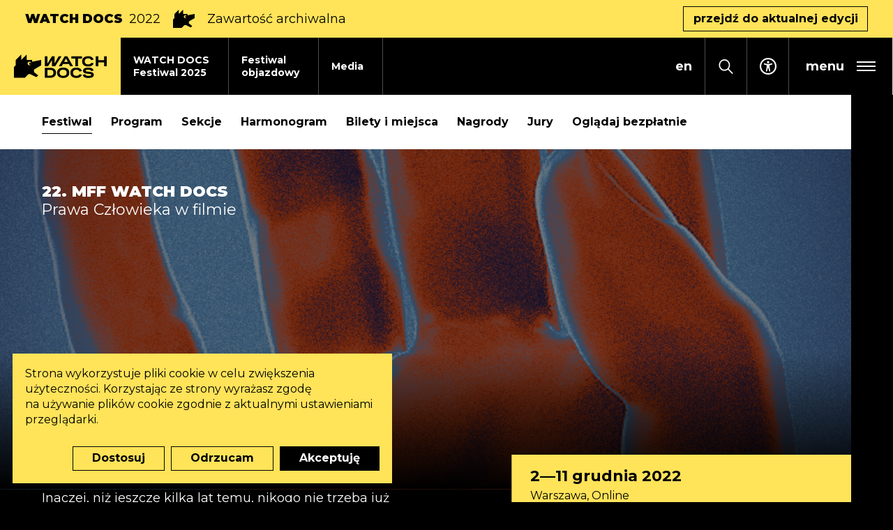

--- FILE ---
content_type: text/html; charset=UTF-8
request_url: https://www.watchdocs.pl/watch-docs/2022/festiwal
body_size: 21291
content:
<!DOCTYPE html>
<html xmlns="http://www.w3.org/1999/xhtml" itemscope itemtype="http://schema.org/WebPage" lang="pl" class="item-type-lp header-stripe index-loading">
  <head>
    
<!--
░░░░░░░░░░░░░░░░░░░░░░░░░░░░░░░░░░░
░░░░░░░░░░░░▓▓▓▓▓▓▓▓▓▓▓▓▓░░░░TM░░░░
░░░░░░░░░░░▓▓▓▓▓▓▓▓▓▓▓▓▓▓▓▓░░░░░░░░
░░░░░░░░░░▓▓▓▓▓▓▓▓▓▓▓▓▓▓▓▓▓░░░░░░░░
░░░░░░░░░▓▓▓▓▓░▓▓▓▓▓▓▓▓▓▓▓░░░░░░░░░
░░░░░░░░▓▓▓▓▓░░▓▓▓▓▓▓▓▓░░░░░░░░░░░░
░░░░░░░▓▓▓▓▓░░░░▓▓▓▓▓░░░░░░░░░░░░░░
░░░░░░▓▓▓▓▓░░░░░░▓▓▓▓▓░░░░░░░░░░░░░
░░░░░▓▓▓▓▓░░░░░░░░▓▓▓▓▓░░░░░░░░░░░░
░░░░▓▓▓▓▓░░░░░░░░░░▓▓▓▓▓░░░░░░░░░░░
░░░░░░░░░░░░░░░░░░░░░░░░░░░░░░░░░░░

  Developed with the involvement 
  of the Rytm.Digital Team

-->
    <meta name="viewport" content="width=device-width, initial-scale=1.0, maximum-scale=1">
    <script>
      document.documentElement.classList.add("js");
    </script>
    <link href="https://fonts.googleapis.com/css2?family=Montserrat:wght@400;500;700;900&display=swap" rel="stylesheet">
    <meta charset="utf-8" />
	<title>Festiwal | WATCH DOCS </title>
	<meta name="description" content="W 2022 roku na festiwalu pokażemy ponad 50 światowej klasy filmw dokumentalnych." />
	<link rel="alternate" hreflang="pl" href="https://www.watchdocs.pl/watch-docs/2022/festiwal"/>
	<link rel="alternate" hreflang="en" href="https://www.watchdocs.pl/en/watch-docs-iff/2022/731349594"/>
 
	<link type="text/plain" rel="author" href="/humans.txt"/>
	<meta name="robots" content="index, follow" />
<link href='/local/dist/style.css?v=1.3.5' rel='stylesheet' type='text/css' title='' />
<!-- Start: Google consent -->
<script>
  window.dataLayer = window.dataLayer || [];
  function gtag(){dataLayer.push(arguments);}
  gtag('consent', 'default', {
    'ad_storage':             'denied',
    'ad_user_data':           'denied',
    'ad_personalization':     'denied',
    'analytics_storage':      'denied',
    'functionality_storage':  'denied',
    'personalization_storage':'denied',
    'security_storage':       'denied'
  });
</script>
<!-- End: Google consent --><script async src="https://www.googletagmanager.com/gtag/js?id=G-L6L57VHTYE"></script>
    <script>
      window.dataLayer = window.dataLayer || [];
      function gtag(){dataLayer.push(arguments);}
      gtag('js', new Date());
      gtag('config', 'G-L6L57VHTYE');
    </script><!-- Meta Pixel Code -->

<script type="text/plain" data-tracking-code-group="analytics" >

!function(f,b,e,v,n,t,s)

{if(f.fbq)return;n=f.fbq=function(){n.callMethod?

n.callMethod.apply(n,arguments):n.queue.push(arguments)};

if(!f._fbq)f._fbq=n;n.push=n;n.loaded=!0;n.version='2.0';

n.queue=[];t=b.createElement(e);t.async=!0;

t.src=v;s=b.getElementsByTagName(e)[0];

s.parentNode.insertBefore(t,s)}(window, document,'script',

'https://connect.facebook.net/en_US/fbevents.js');

fbq('init', '1101049905120560');

fbq('track', 'PageView');

</script>

<noscript><img height="1" width="1" style="display:none"

src="https://www.facebook.com/tr?id=1101049905120560&ev=PageView&noscript=1"

/></noscript>

<!-- End Meta Pixel Code --><!-- Google Tag Manager -->
    <script>(function(w,d,s,l,i){w[l]=w[l]||[];w[l].push({'gtm.start':
    new Date().getTime(),event:'gtm.js'});var f=d.getElementsByTagName(s)[0],
    j=d.createElement(s),dl=l!='dataLayer'?'&l='+l:'';j.async=true;j.src=
    'https://www.googletagmanager.com/gtm.js?id='+i+dl;f.parentNode.insertBefore(j,f);
    })(window,document,'script','dataLayer','GTM-NQP2MNL2');</script>
    <!-- End Google Tag Manager --><!-- Facebook Pixel Code -->
    <script type="text/plain" data-tracking-code-group="analytics" >
    !function(f,b,e,v,n,t,s)
    {if(f.fbq)return;n=f.fbq=function(){n.callMethod?
    n.callMethod.apply(n,arguments):n.queue.push(arguments)};
    if(!f._fbq)f._fbq=n;n.push=n;n.loaded=!0;n.version='2.0';
    n.queue=[];t=b.createElement(e);t.async=!0;
    t.src=v;s=b.getElementsByTagName(e)[0];
    s.parentNode.insertBefore(t,s)}(window,document,'script',
    'https://connect.facebook.net/en_US/fbevents.js');
    fbq('init', '1061205578013717');
    fbq('track', 'PageView');
    </script>
    <noscript>
    <img height="1" width="1"
    src="https://www.facebook.com/tr?id=1061205578013717&ev=PageView
    &noscript=1"/>
    </noscript>
    <!-- End Facebook Pixel Code --><link rel="apple-touch-icon" sizes="180x180" href="/local/images/favicons/apple-touch-icon.png?v=1.3.5">
<link rel="icon" type="image/png" sizes="32x32" href="/local/images/favicons/favicon-32x32.png?v=1.3.5">
<link rel="icon" type="image/png" sizes="16x16" href="/local/images/favicons/favicon-16x16.png?v=1.3.5">
<link rel="manifest" href="/local/images/favicons/site.webmanifest?v=1.3.5">	<!-- Schema.org markup for Google+ -->
	<meta itemprop="name" content="Festiwal | WATCH DOCS ">
	<meta itemprop="description" content="W 2022 roku na festiwalu pokażemy ponad 50 światowej klasy filmw dokumentalnych.">
	 <meta itemprop="image" content="https://www.watchdocs.pl/upload/thumb/2022/10/watch-docs_tlo-czyste-1920x1080-lekkie_auto_640x640.jpg">
	<!-- Twitter Card data -->
	<meta name="twitter:card" content="summary_large_image">
	<meta name="twitter:title" content="Festiwal | WATCH DOCS ">
	<meta name="twitter:description" content="W 2022 roku na festiwalu pokażemy ponad 50 światowej klasy filmw dokumentalnych.">
	<!-- Twitter Summary card images must be at least 120x120px -->
	<meta name="twitter:image" content="https://www.watchdocs.pl/upload/thumb/2022/10/watch-docs_tlo-czyste-1920x1080-lekkie_auto_640x640.jpg">	<!-- Open Graph data -->
	<meta property="og:title" content="Festiwal | WATCH DOCS " />
	<meta property="og:type" content="article" />
	<meta property="og:url" content="https://www.watchdocs.pl/watch-docs/2022/festiwal" />
	<meta property="og:image" content="https://www.watchdocs.pl/upload/thumb/2022/10/watch-docs_tlo-czyste-1920x1080-lekkie_auto_640x640.jpg" />	<meta property="og:description" content="W 2022 roku na festiwalu pokażemy ponad 50 światowej klasy filmw dokumentalnych." /> 
	<meta property="og:site_name" content="| WATCH DOCS " />
  </head>
  <body  data-html-classes="item-type-lp header-stripe">
    <div id="stage" aria-atomic="true">
      <div id="stage-inner">
        <div id="box-loading">
  <div class="loading-bg"></div>
  <div class="masked-wrapper">
    <svg class="" style="" aria-hidden="true" viewBox="0 0 338 293" xmlns="http://www.w3.org/2000/svg"><defs/><path d="M292.5,265.5 L345,307.5 L322.5,330 L247.5,292.5 L225,292.5 L180,337.5 L45,337.5 L45,202.5 L67.5,180 L67.5,112.5 L135,45 L135,112.5 L202.5,45 L202.5,112.5 L270,112.5 L270,135 L382.5,112.5 L382.5,180 L292.5,234 L292.5,265.5 Z M258.021,163.183 C261.142,151.232 254.022,138.968 242.073,135.767 C230.078,132.553 217.731,139.682 214.517,151.677 C211.303,163.672 218.432,176.019 230.427,179.233 C242.398,182.441 254.72,175.347 257.964,163.394 C256.059,170.349 248.882,174.473 241.909,172.604 C234.911,170.729 230.753,163.526 232.628,156.529 C234.503,149.532 241.705,145.374 248.703,147.249 C255.7,149.124 259.858,156.326 257.983,163.323 L258.021,163.183 Z" transform="translate(-45 -45)" fill-rule="evenodd"/></svg>  </div>
</div>        <header>
          <h1 class="sr-only as-focus-to" tabindex="-1">
  Festiwal | WATCH DOCS </h1>
<a href="#c-start" class="page-f1 no-as" data-focus-to="#c-start">
  Przejdź do treści</a>          <div id="box-global-search" class="flex-center">
  <div class="container-fluid container-limited">
    <form action="/" method="get" class="global-search-form no-as" autocomplete="on">
  <fieldset>
    <legend class="sr-only">Formularz wyszukiwania</legend>
    <div class="inner py-10 d-flex">
      <div class="form-group mb-0">
        <label for="ipt-box-g-s" class="sr-only">
          Wpisz szukaną frazę        </label>
        <input id="ipt-box-g-s" type="text" name="s" class="form-control form-control-lg" autocomplete="off" aria-label="Wpisz szukaną frazę" placeholder="Wpisz szukaną frazę" value="" />
      </div>
      <button type="submit" class="search-submit btn btn-primary">
        Szukaj      </button>
    </div>
  </fieldset>
</form>    <a href="#" class="serach-close no-as" data-dialog-close="search-open">
      <div class="inner flex-center">
        <svg class="i-m" style="" aria-hidden="true" id="Capa_1" enable-background="new 0 0 413.348 413.348" height="512" viewBox="0 0 413.348 413.348" width="512" xmlns="http://www.w3.org/2000/svg"><path d="m413.348 24.354-24.354-24.354-182.32 182.32-182.32-182.32-24.354 24.354 182.32 182.32-182.32 182.32 24.354 24.354 182.32-182.32 182.32 182.32 24.354-24.354-182.32-182.32z"/></svg>        <span class="sr-only">Zamknij wyszukiwarkę</span>
      </div>
    </a>
  </div>
</div>          <div class="festivalnested-header-stripe item-header-stripe bg-warning">
  <div class="container-fluid">
    <div class="inner d-flex align-items-center">
      <div class="font-weight-black text-uppercase mr-2 d-none d-sm-block">
        WATCH DOCS      </div>
              <div class="font-weight-normal mr-2">
          2022        </div>
            <svg class="i-l mx-2 d-none d-sm-block" style="" aria-hidden="true" viewBox="0 0 338 293" xmlns="http://www.w3.org/2000/svg"><defs/><path d="M292.5,265.5 L345,307.5 L322.5,330 L247.5,292.5 L225,292.5 L180,337.5 L45,337.5 L45,202.5 L67.5,180 L67.5,112.5 L135,45 L135,112.5 L202.5,45 L202.5,112.5 L270,112.5 L270,135 L382.5,112.5 L382.5,180 L292.5,234 L292.5,265.5 Z M258.021,163.183 C261.142,151.232 254.022,138.968 242.073,135.767 C230.078,132.553 217.731,139.682 214.517,151.677 C211.303,163.672 218.432,176.019 230.427,179.233 C242.398,182.441 254.72,175.347 257.964,163.394 C256.059,170.349 248.882,174.473 241.909,172.604 C234.911,170.729 230.753,163.526 232.628,156.529 C234.503,149.532 241.705,145.374 248.703,147.249 C255.7,149.124 259.858,156.326 257.983,163.323 L258.021,163.183 Z" transform="translate(-45 -45)" fill-rule="evenodd"/></svg>      <div class="mx-2">
        Zawartość archiwalna      </div>
              <a href="/watch-docs" class="btn btn-outline-dark ml-auto d-none d-md-inline-block">
          przejdź do&nbsp;aktualnej edycji        </a>
          </div>
  </div>
</div><div class="header-full">
  <div class="header-fixed">
    <nav class="main-nav" aria-label="Główne">
      <a href="/" class="header-brand bg-warning">
        <svg class="" style="" aria-hidden="true" viewBox="0 0 1148 296" xmlns="http://www.w3.org/2000/svg"><path d="M608.885,164.597 C619.205,164.597 628.985,165.887 638.225,168.467 C647.465,171.048 655.536,175.038 662.436,180.438 C669.336,185.838 674.796,192.648 678.816,200.868 C682.836,209.088 684.846,218.838 684.846,230.119 C684.846,241.399 682.836,251.179 678.816,259.459 C674.796,267.739 669.336,274.579 662.436,279.98 C655.536,285.38 647.495,289.4 638.315,292.04 C629.135,294.68 619.325,296 608.885,296 C598.445,296 588.634,294.68 579.454,292.04 C570.274,289.4 562.264,285.38 555.424,279.98 C548.584,274.579 543.183,267.739 539.223,259.459 C535.263,251.179 533.283,241.399 533.283,230.119 C533.283,218.958 535.293,209.268 539.313,201.048 C543.333,192.828 548.764,186.018 555.604,180.618 C562.444,175.218 570.454,171.198 579.634,168.557 C588.814,165.917 598.565,164.597 608.885,164.597 Z M918.086,164.957 C925.646,164.957 932.94,165.407 939.96,166.307 C946.98,167.207 953.46,168.947 959.4,171.528 C965.34,174.108 970.59,177.798 975.15,182.598 C979.71,187.398 983.37,193.758 986.13,201.678 L955.89,209.058 C953.49,202.338 948.96,197.688 942.3,195.108 C935.64,192.528 927.386,191.238 917.546,191.238 C914.306,191.238 910.915,191.418 907.375,191.778 C903.835,192.138 900.595,192.798 897.655,193.758 C894.715,194.718 892.255,196.068 890.275,197.808 C888.295,199.548 887.305,201.798 887.305,204.558 C887.305,207.438 888.745,209.628 891.625,211.128 C894.505,212.628 898.315,213.798 903.055,214.638 C907.795,215.478 913.166,216.138 919.166,216.618 C925.166,217.098 931.316,217.728 937.62,218.508 C943.92,219.288 950.07,220.368 956.07,221.749 C962.07,223.129 967.44,225.169 972.18,227.869 C976.92,230.569 980.73,234.079 983.61,238.399 C986.49,242.719 987.93,248.179 987.93,254.779 C987.93,263.779 985.83,270.949 981.63,276.29 C977.43,281.63 972.06,285.74 965.52,288.62 C958.98,291.5 951.75,293.39 943.83,294.29 C935.91,295.19 928.226,295.64 920.786,295.64 C913.106,295.64 905.575,295.25 898.195,294.47 C890.815,293.69 884.005,291.95 877.765,289.25 C871.525,286.55 866.125,282.62 861.565,277.46 C857.004,272.3 853.644,265.399 851.484,256.759 L881.185,249.379 C883.465,257.179 888.055,262.459 894.955,265.219 C901.855,267.979 911.606,269.359 924.206,269.359 C934.17,269.359 941.94,268.249 947.52,266.029 C953.1,263.809 955.89,260.179 955.89,255.139 C955.89,252.499 954.45,250.429 951.57,248.929 C948.69,247.429 944.88,246.289 940.14,245.509 C935.4,244.729 929.996,244.099 923.936,243.619 C917.876,243.139 911.666,242.479 905.305,241.639 C898.945,240.799 892.735,239.659 886.675,238.219 C880.615,236.779 875.215,234.709 870.475,232.009 C865.735,229.309 861.925,225.799 859.044,221.478 C856.164,217.158 854.724,211.758 854.724,205.278 C854.724,197.358 856.674,190.818 860.574,185.658 C864.475,180.498 869.485,176.388 875.605,173.328 C881.725,170.267 888.535,168.107 896.035,166.847 C903.535,165.587 910.885,164.957 918.086,164.957 Z M773.489,165.137 C781.289,165.137 788.639,165.947 795.539,167.567 C802.44,169.187 808.77,171.738 814.53,175.218 C820.29,178.698 825.39,183.168 829.83,188.628 C834.27,194.088 837.87,200.598 840.63,208.158 L810.57,215.358 C807.69,207.078 802.92,201.138 796.259,197.538 C789.599,193.938 782.069,192.138 773.669,192.138 C767.549,192.138 761.819,192.858 756.479,194.298 C751.138,195.738 746.548,197.988 742.708,201.048 C738.868,204.108 735.838,208.038 733.618,212.838 C731.398,217.638 730.288,223.399 730.288,230.119 C730.288,236.839 731.368,242.599 733.528,247.399 C735.688,252.199 738.718,256.159 742.618,259.279 C746.518,262.399 751.108,264.709 756.389,266.209 C761.669,267.709 767.429,268.459 773.669,268.459 C777.509,268.459 781.349,268.129 785.189,267.469 C789.029,266.809 792.629,265.729 795.989,264.229 C799.349,262.729 802.38,260.689 805.08,258.109 C807.78,255.529 809.91,252.259 811.47,248.299 L841.17,255.499 C838.29,262.939 834.54,269.209 829.92,274.31 C825.3,279.41 820.08,283.52 814.26,286.64 C808.44,289.76 802.08,292.01 795.179,293.39 C788.279,294.77 781.049,295.46 773.489,295.46 C763.049,295.46 753.239,294.17 744.058,291.59 C734.878,289.01 726.898,285.08 720.118,279.8 C713.338,274.52 707.968,267.769 704.008,259.549 C700.047,251.329 698.067,241.519 698.067,230.119 C698.067,218.838 700.047,209.088 704.008,200.868 C707.968,192.648 713.368,185.898 720.208,180.618 C727.048,175.338 735.028,171.438 744.148,168.917 C753.269,166.397 763.049,165.137 773.489,165.137 Z M446.162,167.297 C456.362,167.297 465.962,168.437 474.962,170.717 C483.962,172.998 491.852,176.628 498.633,181.608 C505.413,186.588 510.783,193.068 514.743,201.048 C518.703,209.028 520.683,218.718 520.683,230.119 C520.683,241.159 518.853,250.669 515.193,258.649 C511.533,266.629 506.523,273.169 500.163,278.27 C493.802,283.37 486.242,287.15 477.482,289.61 C468.722,292.07 459.302,293.3 449.222,293.3 L382.44,293.3 L382.44,167.297 L446.162,167.297 Z M157.5,0.599 L157.5,68.099 L225,68.099 L225,90.599 L337.5,68.099 L337.5,135.599 L247.5,189.599 L247.5,221.099 L300,263.099 L277.5,285.599 L202.5,248.099 L180,248.099 L135,293.099 L0,293.099 L0,158.099 L22.5,135.599 L22.5,68.099 L90,0.599 L90,68.099 L157.5,0.599 Z M608.885,191.958 C602.525,191.958 596.674,192.678 591.334,194.118 C585.994,195.558 581.404,197.808 577.564,200.868 C573.724,203.928 570.694,207.858 568.474,212.658 C566.254,217.458 565.144,223.279 565.144,230.119 C565.144,236.959 566.254,242.809 568.474,247.669 C570.694,252.529 573.724,256.519 577.564,259.639 C581.404,262.759 585.994,265.039 591.334,266.479 C596.674,267.919 602.525,268.639 608.885,268.639 C615.125,268.639 620.945,267.919 626.345,266.479 C631.745,265.039 636.395,262.759 640.295,259.639 C644.195,256.519 647.255,252.529 649.476,247.669 C651.696,242.809 652.806,236.959 652.806,230.119 C652.806,223.279 651.696,217.458 649.476,212.658 C647.255,207.858 644.165,203.928 640.205,200.868 C636.245,197.808 631.595,195.558 626.255,194.118 C620.915,192.678 615.125,191.958 608.885,191.958 Z M445.622,194.298 L413.941,194.298 L413.941,266.299 L445.622,266.299 C451.742,266.299 457.412,265.759 462.632,264.679 C467.852,263.599 472.382,261.679 476.222,258.919 C480.062,256.159 483.092,252.439 485.312,247.759 C487.532,243.079 488.642,237.199 488.642,230.119 C488.642,222.919 487.532,217.008 485.312,212.388 C483.092,207.768 480.062,204.108 476.222,201.408 C472.382,198.708 467.852,196.848 462.632,195.828 C457.412,194.808 451.742,194.298 445.622,194.298 Z M918.679,21.014 C926.471,21.014 933.81,21.823 940.71,23.441 C947.6,25.059 953.92,27.607 959.67,31.083 C965.43,34.559 970.52,39.024 974.96,44.478 C979.39,49.932 982.99,56.435 985.75,63.987 L955.72,71.179 C952.84,62.908 948.08,56.975 941.42,53.379 C934.77,49.783 927.25,47.985 918.859,47.985 C912.746,47.985 907.022,48.704 901.688,50.142 C896.353,51.581 891.768,53.828 887.933,56.885 C884.097,59.942 881.07,63.867 878.852,68.662 C876.635,73.457 875.526,79.211 875.526,85.923 C875.526,92.636 876.605,98.39 878.763,103.185 C880.92,107.98 883.947,111.935 887.843,115.052 C891.738,118.169 896.323,120.476 901.598,121.974 C906.872,123.473 912.626,124.222 918.859,124.222 C922.695,124.222 926.531,123.892 930.367,123.233 C934.2,122.574 937.8,121.495 941.15,119.997 C944.51,118.498 947.54,116.46 950.24,113.883 C952.93,111.306 955.06,108.039 956.62,104.084 L986.29,111.276 C983.41,118.708 979.66,124.971 975.05,130.066 C970.43,135.16 965.22,139.266 959.41,142.382 C953.59,145.499 947.24,147.746 940.35,149.125 C933.45,150.503 926.231,151.193 918.679,151.193 C908.251,151.193 898.451,149.904 889.281,147.327 C880.111,144.75 872.14,140.824 865.367,135.55 C858.594,130.275 853.23,123.533 849.274,115.322 C845.319,107.111 843.341,97.311 843.341,85.923 C843.341,74.656 845.319,64.916 849.274,56.705 C853.23,48.494 858.624,41.751 865.457,36.477 C872.29,31.203 880.261,27.307 889.371,24.79 C898.481,22.272 908.251,21.014 918.679,21.014 Z M414.837,23.171 L414.837,114.333 L469.459,23.171 L501.856,23.171 L501.856,114.333 L552.744,23.171 L587.8,23.171 L509.368,149.035 L469.459,149.035 L469.459,72.698 L421.177,149.035 L382.44,149.035 L382.44,23.171 L414.837,23.171 Z M840.77,23.171 L840.77,50.142 L791.324,50.142 L791.324,149.035 L758.959,149.035 L758.959,50.142 L709.512,50.142 L709.512,23.171 L840.77,23.171 Z M1044.47,23.171 L1044.47,71.539 L1115.14,71.539 L1115.14,23.171 L1147.5,23.171 L1147.5,149.035 L1115.14,149.035 L1115.14,98.51 L1044.47,98.51 L1044.47,149.035 L1012.11,149.035 L1012.11,23.171 L1044.47,23.171 Z M660.666,23.171 L731.57,149.035 L696.148,149.035 L680.422,118.849 L606.618,118.849 L590.369,149.035 L554.948,149.035 L627.402,23.171 L660.666,23.171 Z M169.517,107.276 C166.303,119.271 173.432,131.618 185.427,134.832 C197.398,138.04 209.72,130.946 212.964,118.993 C211.059,125.948 203.882,130.072 196.909,128.203 C189.911,126.328 185.753,119.125 187.628,112.128 C189.503,105.131 196.705,100.973 203.703,102.848 C210.7,104.723 214.858,111.925 212.983,118.922 L213.021,118.782 C216.142,106.831 209.022,94.567 197.073,91.366 C185.078,88.152 172.731,95.281 169.517,107.276 Z M644.123,49.176 L620.853,92.405 L666.645,92.405 L644.123,49.176 Z" fill-rule="evenodd"/></svg>        <span class="sr-only">Watch Docs</span>
      </a>
      <div class="mr-auto">
        <ul class="header-tab-menu">
  <li class="">
  <a href="/watch-docs/festiwal-2025" class="item-header-tab">
    <div class="tab-bg bg-light"></div>
    <div class="inner">
      WATCH DOCS<br /> Festiwal 2025    </div>
  </a>
</li><li class="">
  <a href="/festiwal-objazdowy" class="item-header-tab">
    <div class="tab-bg bg-light"></div>
    <div class="inner">
      Festiwal<br /> objazdowy    </div>
  </a>
</li><li class="">
  <a href="/media" class="item-header-tab">
    <div class="tab-bg bg-light"></div>
    <div class="inner">
      Media    </div>
  </a>
</li></ul>      </div>
              <div class="language-menu">
          
	  <a href="/watch-docs/2022/festiwal" class="no-as active">
    <span aria-hidden="true">pl</span>
    <span class="sr-only">
      <span lang="pl">Zmień język na PL</span>
    </span>
  </a>
	  <a href="/en/watch-docs-iff/2022/731349594" class="no-as non-active">
    <span aria-hidden="true">en</span>
    <span class="sr-only">
      <span lang="en">Change language to EN</span>
    </span>
  </a>
        </div>
            <button class="search-toggle no-as" data-dialog-toggle="search-open" data-target="#box-global-search" aria-label="Otwórz wyszukiwarkę">
        <svg class="i-s" style="" aria-hidden="true" viewBox="0 0 21 22" xmlns="http://www.w3.org/2000/svg"><defs/><path d="M20.8717852,20.5694844 L14.7714492,14.1786563 C15.9285,12.6821836 16.6249863,10.7796992 16.6249863,8.70834766 C16.6249863,3.90658984 12.8959688,0 8.31247266,0 C3.72897656,0 0,3.90658984 0,8.70834766 C0,13.5101055 3.72901758,17.4166953 8.31251367,17.4166953 C10.2897129,17.4166953 12.1057207,16.687 13.5341719,15.4748945 L19.6345078,21.8657227 C19.8054199,22.0446875 20.0823574,22.0446875 20.2532695,21.8657227 L20.8718262,21.217668 C21.0426563,21.0386602 21.0426563,20.7484492 20.8717852,20.5694844 Z M8.31251367,15.5833477 C4.69374609,15.5833477 1.75001367,12.4994375 1.75001367,8.70834766 C1.75001367,4.91725781 4.69374609,1.83334766 8.31251367,1.83334766 C11.9312812,1.83334766 14.8750137,4.91725781 14.8750137,8.70834766 C14.8750137,12.4994375 11.9312812,15.5833477 8.31251367,15.5833477 Z"/></svg>      </button>
      <a href="/dostepnosc" class="accessibility-link flex-center">
  <svg class="i-s" style="" aria-hidden="true" xmlns="http://www.w3.org/2000/svg" viewBox="0 0 50 50"><path d="M25 16.21a3.42 3.42 0 0 0 3.418-3.417A3.42 3.42 0 0 0 25 9.375a3.42 3.42 0 0 0-3.418 3.418A3.42 3.42 0 0 0 25 16.211"/><path d="m35.742 16.26-.03.006-.025.006-.183.055c-1.135.336-6.647 1.886-10.534 1.886-3.608 0-8.625-1.343-10.23-1.8a5 5 0 0 0-.488-.16c-1.16-.305-1.953.874-1.953 1.948 0 1.068.958 1.574 1.922 1.94v.019l5.81 1.813c.593.226.752.457.83.659.251.647.05 1.929-.018 2.374l-.354 2.747-1.959 10.76-.018.092-.012.08c-.14.982.58 1.94 1.953 1.94 1.196 0 1.727-.824 1.953-1.947 0 0 1.709-9.62 2.564-9.62.854 0 2.612 9.62 2.612 9.62.232 1.123.757 1.947 1.953 1.947 1.373 0 2.1-.958 1.953-1.947-.012-.085-.03-.165-.049-.25l-1.983-10.663-.354-2.747c-.257-1.599-.05-2.13.018-2.252 0 0 .006-.006.006-.012.067-.122.366-.397 1.068-.66l5.45-1.904a1 1 0 0 0 .098-.03c.977-.366 1.953-.873 1.953-1.947s-.793-2.258-1.953-1.953"/><path d="M45.625 25c0-11.39-9.234-20.625-20.625-20.625S4.375 13.609 4.375 25 13.609 45.625 25 45.625V50C11.193 50 0 38.807 0 25S11.193 0 25 0s25 11.193 25 25-11.193 25-25 25v-4.375c11.39 0 20.625-9.234 20.625-20.625"/></svg>  <span class="sr-only">Dostępność</span>
</a>      <button type="button" class="header-menu-toggle flex-center no-as" data-dialog-toggle="main-menu-open" data-target=".header-hambruger-menu" aria-label="rozwiń menu główne" aria-expanded="false" aria-haspopup="true" aria-controls="mainMenu">
  <span class="hamburger flex-center pr-2 pr-sm-3">
    <span class="menu-label font-weight-bold mx-2 mx-sm-3">
      menu
    </span>
    <span class="inner">
      <span></span>
      <span></span>
      <span></span>
    </span>
  </span>
</button>
    </nav>
  </div>
  <div id="mainMenu" class="header-hambruger-menu">
  <div class="inner">
    <button type="button" class="close-menu bg-dark flex-center px-2 px-ms-3 no-as" data-dialog-close="main-menu-open" aria-label="zamknij menu główne" aria-expanded="true" aria-haspopup="true">
      <div class="inner flex-center">
        <svg class="i-m" style="" aria-hidden="true" id="Capa_1" enable-background="new 0 0 413.348 413.348" height="512" viewBox="0 0 413.348 413.348" width="512" xmlns="http://www.w3.org/2000/svg"><path d="m413.348 24.354-24.354-24.354-182.32 182.32-182.32-182.32-24.354 24.354 182.32 182.32-182.32 182.32 24.354 24.354 182.32-182.32 182.32 182.32 24.354-24.354-182.32-182.32z"/></svg>      </div>
    </button>
    <nav class="menu-wrapper">
      <div class="menus-wrapper mb-30" id="menuHamburger">
                  <ul class="primary-menu">
            <li class="item-menu-li newsdir-menu-li ">
  <a href="/aktualnosci">
    <span>Aktualności</span>
  </a>
</li><li class="festivalnested-menu-li item-menu-li item-menu-li-collapse ">
  <a href="#collapse753905088" id="tgl753905088" class="no-as collapsed" data-toggle="collapse" aria-expanded="false" aria-controls="collapse753905088">
    <div class="d-flex">
      <span class="mr-3">WATCH DOCS Festiwal 2025</span>
            <div class="toggle-sign ml-auto">
        <div></div>
        <div></div>
      </div>
    </div>
  </a>
  <div id="collapse753905088" class="collapse " aria-labelledby="tgl753905088" data-parent="#menuHamburger">
    <ul class="secondary-menu list-unstyled py-10 mb-0">
      <li class="item-menu-li movies-menu-li ">
  <a href="/watch-docs/festiwal-2025/filmy">
    <span>Filmy</span>
  </a>
</li><li class="item-menu-li program-menu-li ">
  <a href="/watch-docs/festiwal-2025/program">
    <span>Program</span>
  </a>
</li><li class="item-menu-li sections-menu-li ">
  <a href="/watch-docs/festiwal-2025/sekcje">
    <span>Sekcje</span>
  </a>
</li><li class="item-menu-li accordion-menu-li ">
  <a href="/watch-docs/festiwal-2025/goscie">
    <span>Goście</span>
  </a>
</li><li class="item-menu-li tickets-menu-li ">
  <a href="/watch-docs/festiwal-2025/bilety-i-miejsca">
    <span>Bilety i&nbsp;miejsca</span>
  </a>
</li><li class="item-menu-li accordion-menu-li ">
  <a href="/watch-docs/festiwal-2025/pokazy-szkolne">
    <span>Pokazy szkolne</span>
  </a>
</li><li class="item-menu-li accordion-menu-li ">
  <a href="/watch-docs/festiwal-2025/jury">
    <span>Jury</span>
  </a>
</li><li class="item-menu-li movies-menu-li ">
  <a href="/watch-docs/festiwal-2025/ogladaj-za-darmo">
    <span>Oglądaj bezpłatnie</span>
  </a>
</li><li class="item-menu-li link-menu-li ">
  <a href="https://watchdocs.pl/dostepnosc">
    <span>Dostępność</span>
  </a>
</li>    </ul>
  </div>
</li><li class="item-menu-li travelingfest-menu-li ">
  <a href="/festiwal-objazdowy">
    <span>Festiwal objazdowy</span>
  </a>
</li><li class="item-menu-li contact-menu-li ">
  <a href="/media">
    <span>Media</span>
  </a>
</li><li class="item-menu-li about-menu-li ">
  <a href="/o-nas/o-watch-docs">
    <span>O WATCH DOCS</span>
  </a>
</li><li class="festivalnested-menu-li item-menu-li item-menu-li-collapse ">
  <a href="#collapse611462893" id="tgl611462893" class="no-as collapsed" data-toggle="collapse" aria-expanded="false" aria-controls="collapse611462893">
    <div class="d-flex">
      <span class="mr-3">Filmy i&nbsp;scenariusze dla szkół</span>
            <div class="toggle-sign ml-auto">
        <div></div>
        <div></div>
      </div>
    </div>
  </a>
  <div id="collapse611462893" class="collapse " aria-labelledby="tgl611462893" data-parent="#menuHamburger">
    <ul class="secondary-menu list-unstyled py-10 mb-0">
      <li class="item-menu-li lp-menu-li ">
  <a href="/szkola-praw-czlowieka/o-szkole/podrecznik-dla-nauczycieli">
    <span>Szkoła Praw Człowieka</span>
  </a>
</li><li class="item-menu-li accordion-menu-li ">
  <a href="/szkola-praw-czlowieka/o-szkole/tematy-lekcji-">
    <span>Tematy lekcji </span>
  </a>
</li>    </ul>
  </div>
</li><li class="item-menu-li about-menu-li ">
  <a href="/o-nas/zespol-199547398">
    <span>Zespół</span>
  </a>
</li><li class="item-menu-li itemnested-menu-li ">
  <a href="/archiwum">
    <span>Archiwum</span>
  </a>
</li><li class="item-menu-li watchnewsletter-menu-li ">
  <a href="/newsletter">
    <span>Newsletter</span>
  </a>
</li><li class="festivalnested-menu-li item-menu-li item-menu-li-collapse ">
  <a href="#collapse461162934" id="tgl461162934" class="no-as collapsed" data-toggle="collapse" aria-expanded="false" aria-controls="collapse461162934">
    <div class="d-flex">
      <span class="mr-3">BYĆ JAK MIKOŁAJ</span>
            <div class="toggle-sign ml-auto">
        <div></div>
        <div></div>
      </div>
    </div>
  </a>
  <div id="collapse461162934" class="collapse " aria-labelledby="tgl461162934" data-parent="#menuHamburger">
    <ul class="secondary-menu list-unstyled py-10 mb-0">
      <li class="item-menu-li lp-menu-li ">
  <a href="/byc-jak-mikolaj/w-kinach/1">
    <span>BYĆ JAK MIKOŁAJ</span>
  </a>
</li><li class="item-menu-li aboutfd-menu-li ">
  <a href="/byc-jak-mikolaj/w-kinach/o-filmie">
    <span>O filmie</span>
  </a>
</li><li class="item-menu-li aboutfd-menu-li ">
  <a href="/byc-jak-mikolaj/w-kinach/gdzie-zobaczysz">
    <span>Gdzie zobaczysz</span>
  </a>
</li><li class="item-menu-li aboutfd-menu-li ">
  <a href="/byc-jak-mikolaj/w-kinach/audiodeskrypcja">
    <span>Audiodeskrypcja</span>
  </a>
</li><li class="item-menu-li aboutfd-menu-li ">
  <a href="/byc-jak-mikolaj/w-kinach/pora-na-rownosc">
    <span>PORA NA&nbsp;RÓWNOŚĆ</span>
  </a>
</li><li class="item-menu-li aboutfd-menu-li ">
  <a href="/byc-jak-mikolaj/w-kinach/tworczynie-i-tworcy">
    <span>Twórczynie i&nbsp;twórcy</span>
  </a>
</li><li class="item-menu-li aboutfd-menu-li ">
  <a href="/byc-jak-mikolaj/w-kinach/kontakt">
    <span>Kontakt</span>
  </a>
</li>    </ul>
  </div>
</li><li class="item-menu-li contact-menu-li ">
  <a href="/kontakt">
    <span>Kontakt</span>
  </a>
</li>          </ul>
              </div>
      <ul class="sociallinks-full">
        <li class="sociallink sociallink-facebook">
      <a href="https://www.facebook.com/WATCHDOCSFILMFESTIVAL/" target="_blank">
        <svg class="" style="" enable-background="new 0 0 24 24" height="512" viewBox="0 0 24 24" width="512" xmlns="http://www.w3.org/2000/svg"><path d="m15.997 3.985h2.191v-3.816c-.378-.052-1.678-.169-3.192-.169-3.159 0-5.323 1.987-5.323 5.639v3.361h-3.486v4.266h3.486v10.734h4.274v-10.733h3.345l.531-4.266h-3.877v-2.939c.001-1.233.333-2.077 2.051-2.077z"/></svg>        <span class="sr-only"><span lang="en">facebook</span></span>
      </a>
    </li>
      <li class="sociallink sociallink-instagram">
      <a href="https://www.instagram.com/watchdocs_festival/" target="_blank">
        <svg class="" style="" viewBox="0 0 511 511.9" xmlns="http://www.w3.org/2000/svg"><path d="M510.95 150.5c-1.2-27.2-5.598-45.898-11.9-62.102-6.5-17.199-16.5-32.597-29.6-45.398-12.802-13-28.302-23.102-45.302-29.5-16.296-6.3-34.898-10.7-62.097-11.898C334.648.3 325.949 0 256.449 0s-78.199.3-105.5 1.5c-27.199 1.2-45.898 5.602-62.097 11.898-17.204 6.5-32.602 16.5-45.403 29.602-13 12.8-23.097 28.3-29.5 45.3-6.3 16.302-10.699 34.9-11.898 62.098C.75 177.801.449 186.5.449 256s.301 78.2 1.5 105.5c1.2 27.2 5.602 45.898 11.903 62.102 6.5 17.199 16.597 32.597 29.597 45.398 12.801 13 28.301 23.102 45.301 29.5 16.3 6.3 34.898 10.7 62.102 11.898 27.296 1.204 36 1.5 105.5 1.5s78.199-.296 105.5-1.5c27.199-1.199 45.898-5.597 62.097-11.898a130.934 130.934 0 0074.903-74.898c6.296-16.301 10.699-34.903 11.898-62.102 1.2-27.3 1.5-36 1.5-105.5s-.102-78.2-1.3-105.5zm-46.098 209c-1.102 25-5.301 38.5-8.801 47.5-8.602 22.3-26.301 40-48.602 48.602-9 3.5-22.597 7.699-47.5 8.796-27 1.204-35.097 1.5-103.398 1.5s-76.5-.296-103.403-1.5c-25-1.097-38.5-5.296-47.5-8.796C94.551 451.5 84.45 445 76.25 436.5c-8.5-8.3-15-18.3-19.102-29.398-3.5-9-7.699-22.602-8.796-47.5-1.204-27-1.5-35.102-1.5-103.403s.296-76.5 1.5-103.398c1.097-25 5.296-38.5 8.796-47.5C61.25 94.199 67.75 84.1 76.352 75.898c8.296-8.5 18.296-15 29.398-19.097 9-3.5 22.602-7.7 47.5-8.801 27-1.2 35.102-1.5 103.398-1.5 68.403 0 76.5.3 103.403 1.5 25 1.102 38.5 5.3 47.5 8.8 11.097 4.098 21.199 10.598 29.398 19.098 8.5 8.301 15 18.301 19.102 29.403 3.5 9 7.699 22.597 8.8 47.5 1.2 27 1.5 35.097 1.5 103.398s-.3 76.301-1.5 103.301zm0 0"/><path d="M256.45 124.5c-72.598 0-131.5 58.898-131.5 131.5s58.902 131.5 131.5 131.5c72.6 0 131.5-58.898 131.5-131.5s-58.9-131.5-131.5-131.5zm0 216.8c-47.098 0-85.302-38.198-85.302-85.3s38.204-85.3 85.301-85.3c47.102 0 85.301 38.198 85.301 85.3s-38.2 85.3-85.3 85.3zm0 0"/><path d="M423.852 119.3c0 16.954-13.747 30.7-30.704 30.7-16.953 0-30.699-13.746-30.699-30.7 0-16.956 13.746-30.698 30.7-30.698 16.956 0 30.703 13.742 30.703 30.699zm0 0"/></svg>        <span class="sr-only"><span lang="en">instagram</span></span>
      </a>
    </li>
      <li class="sociallink sociallink-twitter">
      <a href="https://twitter.com/Watch_Docs" target="_blank">
        <svg class="" style="" xmlns="http://www.w3.org/2000/svg" viewBox="-0.5 -0.5 25 21" overflow="visible"><path d="M24 2.366a9.603 9.603 0 01-2.827.795A5.046 5.046 0 0023.337.369a9.778 9.778 0 01-3.128 1.227A4.85 4.85 0 0016.615 0c-2.719 0-4.923 2.262-4.923 5.05 0 .396.043.781.127 1.15C7.728 5.99 4.1 3.979 1.672.923a5.12 5.12 0 00-.666 2.539c0 1.752.87 3.299 2.189 4.203a4.813 4.813 0 01-2.229-.634v.063c0 2.446 1.698 4.488 3.949 4.953a4.864 4.864 0 01-1.297.178c-.318 0-.625-.033-.927-.094.627 2.008 2.444 3.467 4.598 3.508a9.72 9.72 0 01-6.114 2.158c-.397 0-.789-.025-1.174-.069A13.66 13.66 0 007.547 20c9.057 0 14.008-7.696 14.008-14.37l-.018-.654A9.955 9.955 0 0024 2.366z"/></svg>        <span class="sr-only"><span lang="en">twitter</span></span>
      </a>
    </li>
      <li class="sociallink sociallink-youtube">
      <a href="https://www.youtube.com/user/WATCHDOCSIFF" target="_blank">
        <svg class="" style="" viewBox="-21 -117 682.667 682" xmlns="http://www.w3.org/2000/svg"><path d="M626.813 64.035c-7.375-27.418-28.993-49.031-56.407-56.414C520.324-6.082 319.992-6.082 319.992-6.082s-200.324 0-250.406 13.184c-26.887 7.375-49.031 29.52-56.406 56.933C0 114.113 0 217.97 0 217.97s0 104.379 13.18 153.933c7.382 27.414 28.992 49.028 56.41 56.41C120.195 442.02 320 442.02 320 442.02s200.324 0 250.406-13.184c27.418-7.379 49.032-28.992 56.414-56.406 13.176-50.082 13.176-153.934 13.176-153.934s.527-104.383-13.183-154.46zM256.21 313.915V122.022l166.586 95.946zm0 0"/></svg>        <span class="sr-only"><span lang="en">youtube</span></span>
      </a>
    </li>
  </ul>    </nav>  </div></div></div>        </header>
        <main id="c-start" class="main">
          <div class="item-full lp-full item-full-black">
  <div class="festivalnested-submenu item-submenu">
  <div class="container-fluid container-limited">
    <div class="d-flex align-items-center">
      <ul class="menu-desktop d-none d-sm-block ">
        <li class="menu-item menu-level1 menu-item-731349594 active"><a href="/watch-docs/2022/festiwal" data-id="731349594">Festiwal</a></li><li class="menu-item menu-level1 menu-item-18749928 "><a href="/watch-docs/2022/program" data-id="18749928">Program</a></li><li class="menu-item menu-level1 menu-item-195879556 "><a href="/watch-docs/2022/sekcje" data-id="195879556">Sekcje</a></li><li class="menu-item menu-level1 menu-item-756026030 "><a href="/watch-docs/2022/harmonogram" data-id="756026030">Harmonogram</a></li><li class="menu-item menu-level1 menu-item-670581234 "><a href="/watch-docs/2022/bilety-i-miejsca" data-id="670581234">Bilety i miejsca</a></li><li class="menu-item menu-level1 menu-item-109696243 "><a href="/watch-docs/2022/nagrody" data-id="109696243">Nagrody</a></li><li class="menu-item menu-level1 menu-item-361589254 "><a href="/watch-docs/2022/jury" data-id="361589254">Jury</a></li><li class="menu-item menu-level1 menu-item-682376230 "><a href="/watch-docs/2022/ogladaj-za-darmo" data-id="682376230">Oglądaj bezpłatnie</a></li>      </ul>
          </div>
  </div>
  </div>  <div class="lp-full-header">
  <div class="item-full-image" data-as-view="full_image" data-as-id="ifi-it-731349594">  
  <div class="ifi-backdrop" style="opacity: 0.5"></div>
  <div class="thumb item-thumb-wider bg-picture" style="background-position: center">
    <picture>
  <source media="(min-width: 1200px)" srcset="/upload/thumb/2022/10/watch-docs_tlo-czyste-1920x1080-lekkie_auto_1800x900.jpg"  data-min-width="1200" />
  <source media="(min-width: 992px)" srcset="/upload/thumb/2022/10/watch-docs_tlo-czyste-1920x1080-lekkie_auto_1600x800.jpg"  data-min-width="992" />
  <source media="(min-width: 768px)" srcset="/upload/thumb/2022/10/watch-docs_tlo-czyste-1920x1080-lekkie_auto_1400x700.jpg"  data-min-width="768" />
  <source media="(min-width: 576px)" srcset="/upload/thumb/2022/10/watch-docs_tlo-czyste-1920x1080-lekkie_auto_900x800.jpg"  data-min-width="576" />
  <img src="/upload/thumb/2022/10/watch-docs_tlo-czyste-1920x1080-lekkie_auto_800x900.jpg" srcset="/upload/thumb/2022/10/watch-docs_tlo-czyste-1920x1080-lekkie_auto_800x900.jpg" alt="Festiwal" title="" style="" />
</picture>    <div class="lp-full-image-descr py-40">
  <div class="container-fluid container-limited">
    <div class="row">
      <div class="col-lg-4 col-md-5 col-sm-7">
        <h2 class="lead-md">
          <span class="font-weight-black text-uppercase d-block">
            22. MFF WATCH DOCS          </span>
                      <span class="font-weight-normal d-block">
              Prawa Człowieka w&nbsp;filmie            </span>
                  </h2>
      </div>
    </div>
  </div>
</div>  </div>
  <div class="masker"></div>
</div></div>  <div class="lp-main mb-50">
  <div class="container-fluid container-limited">
    <div class="row flex-md-row-reverse justify-content-between align-items-end">
      <div class="col-md-5 mb-20 mb-md-0">
        <div class="corner-stamp mt-md--80 mt-lg--200">
          <div class="lp-content" data-as-view="masked" data-as-id="lpcontent-it-731349594">
  <div class="masked-wrapper">
    <div class="lp-content-dates masked-element border-bottom px-4 py-3 bg-warning">
      <div class="dates-attr lead-md mb-1">
      2—11 grudnia 2022    </div>
        <div class="venues-attr body-md">
      Warszawa, Online    </div>
  </div>  </div>
      <div class="masked-wrapper">
      <div class="masked-element px-4 py-3 bg-warning">
        <div class="info-attr h4 max-w mb-0">
          <p>W 2022&nbsp;roku na&nbsp;festiwalu pokażemy ponad 50 światowej klasy film&oacute;w dokumentalnych.</p>         </div>
      </div>
    </div>
        <div class="masked-wrapper">
      <div class="masked-element mb-0 px-4 py-3 bg-white">
        <div class="content-attr body max-w">
          <p>WATCH DOCS to jedna z&nbsp;dw&oacute;ch największych na&nbsp;świecie imprez filmowych poświęconych prawom człowieka prezentujących filmy dokumentalne, w&nbsp;kt&oacute;rych zaangażowanie na&nbsp;rzecz praw jednostki łączy się ze&nbsp;sztuką filmową.</p>         </div>
      </div>
    </div>
  </div>        </div>
      </div>
      <div class="col-md-6">
        <div class="i-md-sticky mr-sm-1 mr-md-2 mr-lg-3 mr-xl-4">
          <div class="lp-sidebar text-white">
  <div class="lp-sidebar-headline" data-as-view="list" data-as-id="sh-it-731349594">
  <div class="content2-attr body mb-20 basic-list-item">
    <p>Inaczej, niż jeszcze kilka lat temu, nikogo nie trzeba już dziś przekonywać, że prawa człowieka nie dotyczą gł&oacute;wnie odległych kraj&oacute;w, ale decydują też o&nbsp;naszym życiu tu i&nbsp;teraz. WATCH DOCS w&nbsp;coraz większym stopniu pomaga zrozumieć świat wok&oacute;ł nas. Tw&oacute;rcy i&nbsp;bohaterowie festiwalowych film&oacute;w to coraz częściej ludzie, z&nbsp;kt&oacute;rymi dzielimy nasz sprzeciw wobec ograniczania wolności słowa, ignorowania kryzysu klimatycznego, dyskryminacji os&oacute;b LGBTQ+ i&nbsp;deptania praw kobiet. Solidaryzujemy się z&nbsp;ofiarami rosyjskiej agresji w&nbsp;Ukrainie i&nbsp;Białorusinami walczącymi z&nbsp;reżimem. Tworzymy przestrzeń dla odważnych os&oacute;b po obu stronach obiektywu i&nbsp;pokazujemy, że zaangażowanie jednostki ma znaczenie. Zwracamy r&oacute;wnież uwagę na&nbsp;kwestię relacji zwierząt i&nbsp;ludzi, kt&oacute;rej poświęciliśmy odrębną sekcję programu.</p>   </div>
</div>  </div>        </div>
      </div>
    </div>    
  </div>
</div>  <div class="lp-children">
  <section class="modmovies-full mod-nth-light bg-white carousel-mode-3 pt-50 pb-0">
  <div class="container-fluid container-limited" data-as-view="basic" data-as-id="mm-h-it-137417281">
    <div class="headline pb-10 border-bottom mb-20">
      <div class="row">
        <div class="col-sm-8 mb-20 mb-sm-0">
          <h2 class="h3 font-weight-black max-w mb-0">
                          <a href="/watch-docs/2022/program">
                          Oglądaj bezpłatnie na&nbsp;PLAYER.PL                          </a>
                      </h2>
        </div>
        <div class="col-sm-4 text-right">
          <div class="box-owl-carousel-nav d-flex align-items-center justify-content-end">
  <button class="owl-prev" type="button" aria-label="Poprzedni widok: lista aktualności" data-owl-target="#oc137417281" data-owl-trigger="prev">
    <svg class="i-m" style="" aria-hidden="true" viewBox="0 0 13 25" xmlns="http://www.w3.org/2000/svg"><defs/><path d="M23.8682635,12.3072161 C23.727742,12.3074554 23.592879,12.2536672 23.493407,12.1576169 L12.2201634,1.2493745 L0.946919706,12.1576169 C0.736608924,12.3541839 0.401412154,12.3485649 0.198249059,12.1450343 C4.96367199e-05,11.9464983 4.96367199e-05,11.6317895 0.198249059,11.4332535 L11.8463492,0.163333565 C12.0530862,-0.0366431956 12.3882333,-0.0366431956 12.5950199,0.163333565 L24.24312,11.4332535 C24.4495591,11.6336144 24.4490131,11.9579763 24.2419287,12.157713 C24.1427049,12.2534271 24.0083383,12.3072161 23.8682635,12.3072161 Z" transform="rotate(-90 12.616 12.036)" fill-rule="evenodd"/></svg>  </button>
  <button class="owl-next" type="button" aria-label="Następny widok: lista aktualności" data-owl-target="#oc137417281" data-owl-trigger="next">
    <svg class="i-m" style="" aria-hidden="true" viewBox="0 0 13 25" xmlns="http://www.w3.org/2000/svg"><defs/><path d="M23.8682635,12.3072161 C23.727742,12.3074554 23.592879,12.2536672 23.493407,12.1576169 L12.2201634,1.2493745 L0.946919706,12.1576169 C0.736608924,12.3541839 0.401412154,12.3485649 0.198249059,12.1450343 C4.96367199e-05,11.9464983 4.96367199e-05,11.6317895 0.198249059,11.4332535 L11.8463492,0.163333565 C12.0530862,-0.0366431956 12.3882333,-0.0366431956 12.5950199,0.163333565 L24.24312,11.4332535 C24.4495591,11.6336144 24.4490131,11.9579763 24.2419287,12.157713 C24.1427049,12.2534271 24.0083383,12.3072161 23.8682635,12.3072161 Z" transform="rotate(90 6.1 6.38)" fill-rule="evenodd"/></svg>  </button>
</div>        </div>
      </div>    </div>
      </div>
  <div class="modmovies-children mt-30" data-as-view="owl" data-as-id="mov-ff-137417281">
  <div class="container-fluid container-limited">
    <div id="oc137417281" class="item-o-carousel nav-positioned" data-items="3" data-hide-nav="1" data-owl-nav-label-prev="Poprzedni widok: lista aktualności" data-owl-nav-label-next="Następny widok: lista aktualności">
      <a href="/watch-docs/2022/program/adopciaki,731349594" class="movie-box item-box" data-list-item="663968170">
  <div class="inner">
    <div class="item-thumb-wrapper mb-15">
      <div class="thumb item-thumb-wide" style="background-image: url(/upload/thumb/2022/11/dierbaren_1-doxy-2020-popr_auto_1200x800.jpg); background-position: 34.39073514602215% 81.81054753107155%; ">
        <img src="/upload/thumb/2022/11/dierbaren_1-doxy-2020-popr_auto_1200x800.jpg" />
        <div class="movie-labels d-flex">
  <div class="item-list-label d-flex align-items-center bg-warning  px-2 py-1">
      <svg class="i-xxs mr-2" style="" aria-hidden="true" viewBox="0 0 22 22" version="1.1" xmlns="http://www.w3.org/2000/svg" xmlns:xlink="http://www.w3.org/1999/xlink">
    <g fill-rule="evenodd">
        <g transform="translate(-1900.000000, -1436.000000)">
            <path d="M1910.607,1435.99984 L1921.2136,1446.60644 L1910.607,1457.21304 L1900.0004,1446.60644 L1910.607,1435.99984 Z M1910.607,1437.41405 L1910.607,1455.79882 L1919.79939,1446.60644 L1910.607,1437.41405 Z"></path>
        </g>
    </g>
</svg>    <span class="navi-sm">
    KINO + ONLINE  </span>
</div></div>              </div>
    </div>
    <div class="descr">   
      <div class="title-attr lead-md">
        Adopciaki      </div>
      <div class="movie-box-descr-meta">
  <div class="meta-short body-sm">
          <div class="meta-row-1">
        73' 2020 Holandia      </div>
              <div class="meta-row-2">
        reż.: Saskia Gubbels      </div>
      </div>
      <div class="info-attr d-none d-md-block body-sm">
      Największe holenderskie schronisko dla zwierząt. Ludzie, starający się zrobić wszystko by jak najlepiej przygotować psy do&nbsp;adopcji – i&nbsp;ich podopieczni, których trudno nie polubić.    </div>
  </div>    </div>
  </div>
</a><a href="/watch-docs/2022/program/bialy-swiat-wedlug-daliborka,731349594" class="movie-box item-box" data-list-item="853597888">
  <div class="inner">
    <div class="item-thumb-wrapper mb-15">
      <div class="thumb item-thumb-wide" style="background-image: url(/upload/thumb/2022/11/daliborek-z-rodzinka-www_auto_1200x800.png); background-position: 52.11480362537765% 7.568136624166569%; ">
        <img src="/upload/thumb/2022/11/daliborek-z-rodzinka-www_auto_1200x800.png" />
        <div class="movie-labels d-flex">
  <div class="item-list-label d-flex align-items-center bg-warning  px-2 py-1">
      <svg class="i-xxs mr-2" style="" aria-hidden="true" viewBox="0 0 22 22" xmlns="http://www.w3.org/2000/svg"><defs/><path d="M4.10660172,17.1066017 L17.1066017,17.1066017 L17.1066017,4.10660172 L4.10660172,4.10660172 L4.10660172,17.1066017 Z M3.10660172,3.10660172 L18.1066017,3.10660172 L18.1066017,18.1066017 L3.10660172,18.1066017 L3.10660172,3.10660172 Z" transform="rotate(45 10.607 10.607)"/></svg>    <span class="navi-sm">
    ONLINE BEZPŁATNIE  </span>
</div></div>              </div>
    </div>
    <div class="descr">   
      <div class="title-attr lead-md">
        Biały świat według Daliborka      </div>
      <div class="movie-box-descr-meta">
  <div class="meta-short body-sm">
          <div class="meta-row-1">
        105' 2017 Czechy, Słowacja, Dania, Wielka Brytania      </div>
              <div class="meta-row-2">
        reż.: Vit Klusák      </div>
      </div>
      <div class="info-attr d-none d-md-block body-sm">
      Zjadliwie absurdalna, pełna niepokojącego czarnego humoru i&nbsp;wciąż eskalująca dokumentalna tragikomedia Klus&aacute;ka o&nbsp;prowincjonalnym czeskim neonaziście. Choć u&nbsp;źr&oacute;deł faszystowskich...    </div>
  </div>    </div>
  </div>
</a><a href="/watch-docs/2022/program/zapytaj-seksperta,731349594" class="movie-box item-box" data-list-item="171410395">
  <div class="inner">
    <div class="item-thumb-wrapper mb-15">
      <div class="thumb item-thumb-wide" style="background-image: url(/upload/thumb/2022/11/sexpert_auto_1200x800.jpg); background-position: center">
        <img src="/upload/thumb/2022/11/sexpert_auto_1200x800.jpg" />
        <div class="movie-labels d-flex">
  <div class="item-list-label d-flex align-items-center bg-warning  px-2 py-1">
      <svg class="i-xxs mr-2" style="" aria-hidden="true" viewBox="0 0 22 22" xmlns="http://www.w3.org/2000/svg"><defs/><path d="M4.10660172,17.1066017 L17.1066017,17.1066017 L17.1066017,4.10660172 L4.10660172,4.10660172 L4.10660172,17.1066017 Z M3.10660172,3.10660172 L18.1066017,3.10660172 L18.1066017,18.1066017 L3.10660172,18.1066017 L3.10660172,3.10660172 Z" transform="rotate(45 10.607 10.607)"/></svg>    <span class="navi-sm">
    ONLINE BEZPŁATNIE  </span>
</div></div>              </div>
    </div>
    <div class="descr">   
      <div class="title-attr lead-md">
        Zapytaj seksperta      </div>
      <div class="movie-box-descr-meta">
  <div class="meta-short body-sm">
          <div class="meta-row-1">
        81' 2017 USA, Indie      </div>
              <div class="meta-row-2">
        reż.: Vaishali Sinha      </div>
      </div>
  </div>    </div>
  </div>
</a><a href="/watch-docs/2022/program/zielone-klamstwa,731349594" class="movie-box item-box" data-list-item="662095710">
  <div class="inner">
    <div class="item-thumb-wrapper mb-15">
      <div class="thumb item-thumb-wide" style="background-image: url(/upload/thumb/2021/05/green-lie_auto_1800x900_auto_1200x800.png); background-position: center">
        <img src="/upload/thumb/2021/05/green-lie_auto_1800x900_auto_1200x800.png" />
        <div class="movie-labels d-flex">
  <div class="item-list-label d-flex align-items-center bg-warning  px-2 py-1">
      <svg class="i-xxs mr-2" style="" aria-hidden="true" viewBox="0 0 22 22" xmlns="http://www.w3.org/2000/svg"><defs/><path d="M4.10660172,17.1066017 L17.1066017,17.1066017 L17.1066017,4.10660172 L4.10660172,4.10660172 L4.10660172,17.1066017 Z M3.10660172,3.10660172 L18.1066017,3.10660172 L18.1066017,18.1066017 L3.10660172,18.1066017 L3.10660172,3.10660172 Z" transform="rotate(45 10.607 10.607)"/></svg>    <span class="navi-sm">
    ONLINE BEZPŁATNIE  </span>
</div></div>              </div>
    </div>
    <div class="descr">   
      <div class="title-attr lead-md">
        Zielone kłamstwa      </div>
      <div class="movie-box-descr-meta">
  <div class="meta-short body-sm">
          <div class="meta-row-1">
        97' 2018 Austria      </div>
              <div class="meta-row-2">
        reż.: Werner Boote      </div>
      </div>
      <div class="info-attr d-none d-md-block body-sm">
      Za kulisami marketingu pseudo-ekologicznych produkt&oacute;w i&nbsp;firm.     </div>
  </div>    </div>
  </div>
</a><a href="/watch-docs/2022/program/nature-is-my-homeland,731349594" class="movie-box item-box" data-list-item="688113424">
  <div class="inner">
    <div class="item-thumb-wrapper mb-15">
      <div class="thumb item-thumb-wide" style="background-image: url(/upload/thumb/2021/11/natureismyhomeland_auto_1200x800.jpg); background-position: 46.56696979748232% 33.19766305895741%; ">
        <img src="/upload/thumb/2021/11/natureismyhomeland_auto_1200x800.jpg" />
        <div class="movie-labels d-flex">
  <div class="item-list-label d-flex align-items-center bg-warning  px-2 py-1">
      <svg class="i-xxs mr-2" style="" aria-hidden="true" viewBox="0 0 22 22" xmlns="http://www.w3.org/2000/svg"><defs/><path d="M4.10660172,17.1066017 L17.1066017,17.1066017 L17.1066017,4.10660172 L4.10660172,4.10660172 L4.10660172,17.1066017 Z M3.10660172,3.10660172 L18.1066017,3.10660172 L18.1066017,18.1066017 L3.10660172,18.1066017 L3.10660172,3.10660172 Z" transform="rotate(45 10.607 10.607)"/></svg>    <span class="navi-sm">
    ONLINE BEZPŁATNIE  </span>
</div></div>              </div>
    </div>
    <div class="descr">   
      <div class="title-attr lead-md">
        Nature is My Homeland      </div>
      <div class="movie-box-descr-meta">
  <div class="meta-short body-sm">
          <div class="meta-row-1">
        54' 2021 Polska      </div>
              <div class="meta-row-2">
        reż.: Marek Gajczak      </div>
      </div>
      <div class="info-attr d-none d-md-block body-sm">
      Jak rozumieć naturę? Filmowy esej o&nbsp;nieoczywistych związkach człowieka z&nbsp;naturą i&nbsp;jej wsp&oacute;łczesnym pojmowaniu.&nbsp;     </div>
  </div>    </div>
  </div>
</a><a href="/watch-docs/2022/program/o-zwierzetach-i-ludziach,731349594" class="movie-box item-box" data-list-item="46077417">
  <div class="inner">
    <div class="item-thumb-wrapper mb-15">
      <div class="thumb item-thumb-wide" style="background-image: url(/upload/thumb/2022/11/still1-glowny_auto_1200x800.jpeg); background-position: 53.12185297079557% 75.34747098438172%; ">
        <img src="/upload/thumb/2022/11/still1-glowny_auto_1200x800.jpeg" />
        <div class="movie-labels d-flex">
  <div class="item-list-label d-flex align-items-center bg-warning  px-2 py-1">
      <svg class="i-xxs mr-2" style="" aria-hidden="true" viewBox="0 0 22 22" xmlns="http://www.w3.org/2000/svg"><defs/><path d="M4.10660172,17.1066017 L17.1066017,17.1066017 L17.1066017,4.10660172 L4.10660172,4.10660172 L4.10660172,17.1066017 Z M3.10660172,3.10660172 L18.1066017,3.10660172 L18.1066017,18.1066017 L3.10660172,18.1066017 L3.10660172,3.10660172 Z" transform="rotate(45 10.607 10.607)"/></svg>    <span class="navi-sm">
    ONLINE BEZPŁATNIE  </span>
</div></div>              </div>
    </div>
    <div class="descr">   
      <div class="title-attr lead-md">
        O zwierzętach i&nbsp;ludziach      </div>
      <div class="movie-box-descr-meta">
  <div class="meta-short body-sm">
          <div class="meta-row-1">
        60' 2019 Polska      </div>
              <div class="meta-row-2">
        reż.: Łukasz Czajka      </div>
      </div>
      <div class="info-attr d-none d-md-block body-sm">
      Niezwykła pr&oacute;ba przedstawienia dramatycznej historii małżeństwa Żabińskich - opiekun&oacute;w warszawskiego zoo, kt&oacute;rzy na&nbsp;jego terenie w&nbsp;czasie II wojny światowej ukrywali kilkuset...    </div>
  </div>    </div>
  </div>
</a><a href="/watch-docs/2022/program/nieplanowane,731349594" class="movie-box item-box" data-list-item="804120770">
  <div class="inner">
    <div class="item-thumb-wrapper mb-15">
      <div class="thumb item-thumb-wide" style="background-image: url(/upload/thumb/2020/11/overtijd_1_2_1_auto_1200x800.png); background-position: center">
        <img src="/upload/thumb/2020/11/overtijd_1_2_1_auto_1200x800.png" />
        <div class="movie-labels d-flex">
  <div class="item-list-label d-flex align-items-center bg-warning  px-2 py-1">
      <svg class="i-xxs mr-2" style="" aria-hidden="true" viewBox="0 0 22 22" xmlns="http://www.w3.org/2000/svg"><defs/><path d="M4.10660172,17.1066017 L17.1066017,17.1066017 L17.1066017,4.10660172 L4.10660172,4.10660172 L4.10660172,17.1066017 Z M3.10660172,3.10660172 L18.1066017,3.10660172 L18.1066017,18.1066017 L3.10660172,18.1066017 L3.10660172,3.10660172 Z" transform="rotate(45 10.607 10.607)"/></svg>    <span class="navi-sm">
    ONLINE BEZPŁATNIE  </span>
</div></div>              </div>
    </div>
    <div class="descr">   
      <div class="title-attr lead-md">
        Nieplanowane      </div>
      <div class="movie-box-descr-meta">
  <div class="meta-short body-sm">
          <div class="meta-row-1">
        24' 2019 Holandia      </div>
              <div class="meta-row-2">
        reż.: Tessa Louise Pope      </div>
      </div>
      <div class="info-attr d-none d-md-block body-sm">
      Kiedy to kobieta decyduje &ndash; trzy Holenderki i&nbsp;ich decyzje o&nbsp;aborcji.     </div>
  </div>    </div>
  </div>
</a><a href="/watch-docs/2022/program/punkt-zapalny,731349594" class="movie-box item-box" data-list-item="822498651">
  <div class="inner">
    <div class="item-thumb-wrapper mb-15">
      <div class="thumb item-thumb-wide" style="background-image: url(/upload/thumb/2020/11/punkt_zapalny_bruksela_auto_1200x800.jpg); background-position: center">
        <img src="/upload/thumb/2020/11/punkt_zapalny_bruksela_auto_1200x800.jpg" />
        <div class="movie-labels d-flex">
  <div class="item-list-label d-flex align-items-center bg-warning  px-2 py-1">
      <svg class="i-xxs mr-2" style="" aria-hidden="true" viewBox="0 0 22 22" xmlns="http://www.w3.org/2000/svg"><defs/><path d="M4.10660172,17.1066017 L17.1066017,17.1066017 L17.1066017,4.10660172 L4.10660172,4.10660172 L4.10660172,17.1066017 Z M3.10660172,3.10660172 L18.1066017,3.10660172 L18.1066017,18.1066017 L3.10660172,18.1066017 L3.10660172,3.10660172 Z" transform="rotate(45 10.607 10.607)"/></svg>    <span class="navi-sm">
    ONLINE BEZPŁATNIE  </span>
</div></div>              </div>
    </div>
    <div class="descr">   
      <div class="title-attr lead-md">
        Punkt zapalny      </div>
      <div class="movie-box-descr-meta">
  <div class="meta-short body-sm">
          <div class="meta-row-1">
        83' 2019 Polska      </div>
              <div class="meta-row-2">
        reż.: Wojtek Jankowski      </div>
      </div>
      <div class="info-attr d-none d-md-block body-sm">
      Tęcza Julity W&oacute;jcik &ndash; pełna symbolicznych znaczeń instalacja, kt&oacute;rej historia sama stała się symbolem     </div>
  </div>    </div>
  </div>
</a>    </div>
  </div>
</div></section></div>  </div>        </main>
        <footer>
          <div id="box-partners" class="partners-wrapper">
  <h2 class="sr-only">Partnerzy</h2>
  <div class="partners-list mb-40">
  <div class="partners-main border-top pt-20">
  <div class="container-fluid">
    <div class="d-flex align-items-center">
              <h3 class="headline body-sm font-weight-normal mb-20 mr-3">
          Organizator        </h3>
                </div>
  </div>  <div class="owl-wrapper" data-as-view="owl" data-as-id="partners-953880651">
    <div id="oc953880651" class="item-o-carousel" data-items="6"  data-autowidth="1" data-hide-nav="1">
      <a href="https://www.hfhr.pl/" target="_blank" class="partner-box d-flex align-items-center">  
  <div class="image-wrapper">
    <img src="/upload/thumb/2023/10/hfhr_pl_1_auto_700x700.png" alt="https://www.hfhr.pl/" />
  </div>
  </a>   
    </div>
  </div>
</div></div><div class="partners-list mb-40">
  <div class="partners-main border-top pt-20">
  <div class="container-fluid">
    <div class="d-flex align-items-center">
              <h3 class="headline body-sm font-weight-normal mb-20 mr-3">
          Współfinansowanie        </h3>
                    <button class="owl-autoplay-toggle mb-20" data-owl-target="#oc933625989" data-owl-trigger="autoplay" data-owl-label-pause="zatrzymaj karuzelę: Współfinansowanie" data-owl-label-play="wznów karuzelę: Współfinansowanie" aria-label="zatrzymaj karuzelę: Współfinansowanie">
          <svg class="pause" style="" aria-hidden="true" xmlns="http://www.w3.org/2000/svg" viewBox="0 0 271.953 271.953"><path d="M135.977 271.953c75.097 0 135.977-60.879 135.977-135.977S211.074 0 135.977 0 0 60.879 0 135.977s60.879 135.976 135.977 135.976m0-250.197c62.979 0 114.22 51.241 114.22 114.22s-51.241 114.22-114.22 114.22-114.22-51.241-114.22-114.22 51.235-114.22 114.22-114.22"/><path d="M110.707 200.114c7.511 0 13.598-6.086 13.598-13.598V83.174c0-7.511-6.086-13.598-13.598-13.598-7.511 0-13.598 6.086-13.598 13.598v103.342c0 7.512 6.086 13.598 13.598 13.598M165.097 200.114c7.511 0 13.598-6.086 13.598-13.598V83.174c0-7.511-6.086-13.598-13.598-13.598S151.5 75.663 151.5 83.174v103.342c0 7.512 6.086 13.598 13.597 13.598"/></svg>          <svg class="play" style="" aria-hidden="true" viewBox="0 0 31 31" xmlns="http://www.w3.org/2000/svg"><defs/><path d="M19.982,14.438 C20.177,14.58 20.295,14.803 20.294,15.045 C20.294,15.283 20.179,15.507 19.982,15.652 L13.742,20.184 C13.61,20.281 13.454,20.33 13.3,20.33 C13.182,20.33 13.065,20.303 12.958,20.249 C12.705,20.121 12.547,19.862 12.547,19.578 L12.547,10.509 C12.547,10.228 12.705,9.968 12.958,9.84 C13.209,9.711 13.513,9.736 13.742,9.902 L19.982,14.438 Z M15.026,0.002 C23.324,0.002 30.052,6.728 30.051,15.028 C30.051,23.324 23.324,30.049 15.026,30.049 C6.726,30.049 -2.61124455e-13,23.325 -2.61124455e-13,15.028 C-2.61124455e-13,6.728 6.726,0.002 15.026,0.002 Z M15.026,27.542 C21.937,27.542 27.541,21.941 27.54,15.028 C27.54,8.117 21.937,2.51 15.026,2.51 C8.114,2.51 2.51,8.118 2.51,15.028 C2.51,21.941 8.114,27.542 15.026,27.542 Z" fill-rule="evenodd"/></svg>        </button>
          </div>
  </div>  <div class="owl-wrapper" data-as-view="owl" data-as-id="partners-933625989">
    <div id="oc933625989" class="item-o-carousel" data-items="6" data-autoplay="1" data-autowidth="1" data-hide-nav="1">
      <div  class="partner-box d-flex align-items-center">  
  <div class="image-wrapper">
    <img src="/upload/thumb/2023/10/warszawa_logo_www_1_auto_700x700.png" alt="Miasto Stołeczne Warszawa" />
  </div>
  </div><a href="https://www.fundacjapkobp.pl/" target="_blank" class="partner-box d-flex align-items-center">  
  <div class="image-wrapper">
    <img src="/upload/thumb/2025/11/pko-fnd-logo-rgb-1k_auto_700x700.jpg" alt="https://www.fundacjapkobp.pl/" />
  </div>
  </a><div  class="partner-box d-flex align-items-center">  
  <div class="image-wrapper">
    <img src="/upload/thumb/2023/10/media_logo_auto_700x700.png" alt="Kreatywna Europa MEDIA" />
  </div>
      <div class="partner-info info-attr fs-11 max-w ml-3">
      <p>Projekt współfinansowany przez Unię Europejską. Poglądy i&nbsp;opinie wyrażone w&nbsp;ramach projektu są wyłącznie poglądami autorów treści i&nbsp;nie muszą odzwierciedlać stanowiska Unii Europejskiej ani Europejskiej Agencji Wykonawczej ds. Edukacji i&nbsp;Kultury. Unia Europejska ani organ przyznający dofinansowanie nie ponoszą odpowiedzialności za poglądy i&nbsp;opinie wyrażone w&nbsp;ramach projektu.&nbsp;&nbsp;&nbsp;</p>     </div>
  </div><div  class="partner-box d-flex align-items-center">  
  <div class="image-wrapper">
    <img src="/upload/thumb/2021/11/pisf_log1pol_mono-1-_auto_700x700.png" alt="Polski Instytut Sztuki Filmowej" />
  </div>
  </div><a href="https://www.gov.pl/web/kultura" target="_blank" class="partner-box d-flex align-items-center">  
  <div class="image-wrapper">
    <img src="/upload/thumb/2025/11/logo_mkidn_mono_czarny_napis_auto_700x700.png" alt="https://www.gov.pl/web/kultura" />
  </div>
  </a><div  class="partner-box d-flex align-items-center">  
  <div class="image-wrapper">
    <img src="/upload/thumb/2025/11/pasek-z-logo-czarne-fina-2_auto_700x700.png" alt="FINA" />
  </div>
      <div class="partner-info info-attr fs-11 max-w ml-3">
      <p>Dofinansowano ze&nbsp;środków Ministra Kultury i&nbsp;Dziedzictwa Narodowego pochodzących z&nbsp;Funduszu Promocji Kultury – państwowego funduszu celowego.</p>     </div>
  </div><div  class="partner-box d-flex align-items-center">  
  <div class="image-wrapper">
    <img src="/upload/thumb/2023/10/kingdomofthenetherlands_logo_auto_700x700.png" alt="Ambasada Królestwa Niderlandów" />
  </div>
  </div>   
    </div>
  </div>
</div></div><div class="partners-list mb-40">
  <div class="partners-main border-top pt-20">
  <div class="container-fluid">
    <div class="d-flex align-items-center">
              <h3 class="headline body-sm font-weight-normal mb-20 mr-3">
          Partnerzy i&nbsp;patroni medialni:        </h3>
                    <button class="owl-autoplay-toggle mb-20" data-owl-target="#oc46551946" data-owl-trigger="autoplay" data-owl-label-pause="zatrzymaj karuzelę: Partnerzy i patroni medialni:" data-owl-label-play="wznów karuzelę: Partnerzy i patroni medialni:" aria-label="zatrzymaj karuzelę: Partnerzy i patroni medialni:">
          <svg class="pause" style="" aria-hidden="true" xmlns="http://www.w3.org/2000/svg" viewBox="0 0 271.953 271.953"><path d="M135.977 271.953c75.097 0 135.977-60.879 135.977-135.977S211.074 0 135.977 0 0 60.879 0 135.977s60.879 135.976 135.977 135.976m0-250.197c62.979 0 114.22 51.241 114.22 114.22s-51.241 114.22-114.22 114.22-114.22-51.241-114.22-114.22 51.235-114.22 114.22-114.22"/><path d="M110.707 200.114c7.511 0 13.598-6.086 13.598-13.598V83.174c0-7.511-6.086-13.598-13.598-13.598-7.511 0-13.598 6.086-13.598 13.598v103.342c0 7.512 6.086 13.598 13.598 13.598M165.097 200.114c7.511 0 13.598-6.086 13.598-13.598V83.174c0-7.511-6.086-13.598-13.598-13.598S151.5 75.663 151.5 83.174v103.342c0 7.512 6.086 13.598 13.597 13.598"/></svg>          <svg class="play" style="" aria-hidden="true" viewBox="0 0 31 31" xmlns="http://www.w3.org/2000/svg"><defs/><path d="M19.982,14.438 C20.177,14.58 20.295,14.803 20.294,15.045 C20.294,15.283 20.179,15.507 19.982,15.652 L13.742,20.184 C13.61,20.281 13.454,20.33 13.3,20.33 C13.182,20.33 13.065,20.303 12.958,20.249 C12.705,20.121 12.547,19.862 12.547,19.578 L12.547,10.509 C12.547,10.228 12.705,9.968 12.958,9.84 C13.209,9.711 13.513,9.736 13.742,9.902 L19.982,14.438 Z M15.026,0.002 C23.324,0.002 30.052,6.728 30.051,15.028 C30.051,23.324 23.324,30.049 15.026,30.049 C6.726,30.049 -2.61124455e-13,23.325 -2.61124455e-13,15.028 C-2.61124455e-13,6.728 6.726,0.002 15.026,0.002 Z M15.026,27.542 C21.937,27.542 27.541,21.941 27.54,15.028 C27.54,8.117 21.937,2.51 15.026,2.51 C8.114,2.51 2.51,8.118 2.51,15.028 C2.51,21.941 8.114,27.542 15.026,27.542 Z" fill-rule="evenodd"/></svg>        </button>
          </div>
  </div>  <div class="owl-wrapper" data-as-view="owl" data-as-id="partners-46551946">
    <div id="oc46551946" class="item-o-carousel" data-items="6" data-autoplay="1" data-autowidth="1" data-hide-nav="1">
      <div  class="partner-box d-flex align-items-center">  
  <div class="image-wrapper">
    <img src="/upload/thumb/2024/10/unhcr_logo_2024_auto_700x700.png" alt="UNHCR" />
  </div>
  </div><div  class="partner-box d-flex align-items-center">  
  <div class="image-wrapper">
    <img src="/upload/2025/11/ambasada-szwajcarii.svg" alt="Ambasada Szwajcarii" />
  </div>
  </div><div  class="partner-box d-flex align-items-center">  
  <div class="image-wrapper">
    <img src="/upload/thumb/2025/11/screenshot-2025-11-13-at-13_04_26_auto_700x700.png" alt="Instytut Francuski" />
  </div>
  </div><div  class="partner-box d-flex align-items-center">  
  <div class="image-wrapper">
    <img src="/upload/thumb/2025/11/royal-danish-embassy-warsaw-black-sponsor_auto_700x700.png" alt="Ambasada Królestwa Danii" />
  </div>
  </div><div  class="partner-box d-flex align-items-center">  
  <div class="image-wrapper">
    <img src="/upload/thumb/2020/11/warszawa_ambasada-szwecji_rgb_svart_auto_700x700.png" alt="Ambasada Szwecji" />
  </div>
  </div><div  class="partner-box d-flex align-items-center">  
  <div class="image-wrapper">
    <img src="/upload/thumb/2023/11/ambasada-norwegii_auto_700x700.png" alt="Ambasada Norwegii" />
  </div>
  </div><div  class="partner-box d-flex align-items-center">  
  <div class="image-wrapper">
    <img src="/upload/thumb/2025/11/en-black-jpg_auto_700x700.jpg" alt="Ambasada Finlandii" />
  </div>
  </div><div  class="partner-box d-flex align-items-center">  
  <div class="image-wrapper">
    <img src="/upload/2020/11/forum_austr.svg" alt="Austriackie Forum Kultury" />
  </div>
  </div><div  class="partner-box d-flex align-items-center">  
  <div class="image-wrapper">
    <img src="/upload/thumb/2022/11/britishcouncil_www_auto_700x700.png" alt="British Council" />
  </div>
  </div><div  class="partner-box d-flex align-items-center">  
  <div class="image-wrapper">
    <img src="/upload/thumb/2024/10/fundusz-obywatelski-24_1_auto_700x700.png" alt="Fundusz Obywatelski im. Ludwiki i Henryka Wujców" />
  </div>
  </div><div  class="partner-box d-flex align-items-center">  
  <div class="image-wrapper">
    <img src="/upload/thumb/2024/10/ofop_24_auto_700x700.png" alt="Ogólnopolska Federacja Organizacji Pozarządowych (OFOP)" />
  </div>
  </div><div  class="partner-box d-flex align-items-center">  
  <div class="image-wrapper">
    <img src="/upload/thumb/2024/10/nasz-rzecznik_24_auto_700x700.png" alt="Nasz Rzecznik" />
  </div>
  </div><div  class="partner-box d-flex align-items-center">  
  <div class="image-wrapper">
    <img src="/upload/thumb/2022/11/watchdogpolska_www_auto_700x700.png" alt="Sieć Obywatelska Watchdog Polska" />
  </div>
  </div><div  class="partner-box d-flex align-items-center">  
  <div class="image-wrapper">
    <img src="/upload/thumb/2024/10/amnesty-international-24_auto_700x700.png" alt="Amnesty International" />
  </div>
  </div><div  class="partner-box d-flex align-items-center">  
  <div class="image-wrapper">
    <img src="/upload/thumb/2024/10/kod_logo_24_auto_700x700.png" alt="Komitet Obrony Demokracji" />
  </div>
  </div><div  class="partner-box d-flex align-items-center">  
  <div class="image-wrapper">
    <img src="/upload/thumb/2025/11/aff_auto_700x700.png" alt="American Film Festival" />
  </div>
  </div><div  class="partner-box d-flex align-items-center">  
  <div class="image-wrapper">
    <img src="/upload/thumb/2024/10/krakow_24_auto_700x700.png" alt="Krakowski Festiwal Filmowy" />
  </div>
  </div><div  class="partner-box d-flex align-items-center">  
  <div class="image-wrapper">
    <img src="/upload/thumb/2021/11/kino_muranow_www_auto_700x700.png" alt="Kino Muranów" />
  </div>
  </div><div  class="partner-box d-flex align-items-center">  
  <div class="image-wrapper">
    <img src="/upload/thumb/2022/11/kinoteka_www_auto_700x700.png" alt="Kinoteka" />
  </div>
  </div><div  class="partner-box d-flex align-items-center">  
  <div class="image-wrapper">
    <img src="/upload/thumb/2024/10/msn_24_auto_700x700.png" alt="Muzeum Sztuki Nowoczesnej" />
  </div>
  </div><div  class="partner-box d-flex align-items-center">  
  <div class="image-wrapper">
    <img src="/upload/thumb/2025/11/msn_kino_rgb_auto_700x700.png" alt="KINOMUZEUM" />
  </div>
  </div><div  class="partner-box d-flex align-items-center">  
  <div class="image-wrapper">
    <img src="/upload/thumb/2023/10/studio_logo_auto_700x700.png" alt="Studio teatrgaleria" />
  </div>
  </div><div  class="partner-box d-flex align-items-center">  
  <div class="image-wrapper">
    <img src="/upload/thumb/2025/11/cj_mek__czarne_maly-format_auto_700x700.png" alt="mojeekino" />
  </div>
  </div><div  class="partner-box d-flex align-items-center">  
  <div class="image-wrapper">
    <img src="/upload/thumb/2021/11/stowarzyszeniekinstudyjnych_www_auto_700x700.png" alt="Stowarzyszenie Kin Studyjnych" />
  </div>
  </div><div  class="partner-box d-flex align-items-center">  
  <div class="image-wrapper">
    <img src="/upload/thumb/2023/11/centurum-kultury-filmowej1_auto_700x700.png" alt="Centrum Kultury Filmowej" />
  </div>
  </div><div  class="partner-box d-flex align-items-center">  
  <div class="image-wrapper">
    <img src="/upload/thumb/2025/11/sto_auto_700x700.png" alt="Społeczne Towarzystwo Oświatowe" />
  </div>
  </div><div  class="partner-box d-flex align-items-center">  
  <div class="image-wrapper">
    <img src="/upload/thumb/2024/10/kulturalna_24_auto_700x700.png" alt="Kulturalna" />
  </div>
  </div><div  class="partner-box d-flex align-items-center">  
  <div class="image-wrapper">
    <img src="/upload/thumb/2024/10/kino_dostepne_24_auto_700x700.png" alt="Kino Dostępne" />
  </div>
  </div><div  class="partner-box d-flex align-items-center">  
  <div class="image-wrapper">
    <img src="/upload/thumb/2024/10/chai_tea_24_auto_700x700.png" alt="ChaiTea" />
  </div>
  </div><div  class="partner-box d-flex align-items-center">  
  <div class="image-wrapper">
    <img src="/upload/thumb/2024/10/gmc_24_auto_700x700.png" alt="GMC Group" />
  </div>
  </div><div  class="partner-box d-flex align-items-center">  
  <div class="image-wrapper">
    <img src="/upload/thumb/2024/10/metropol_24_auto_700x700.png" alt="Hotel Metropol" />
  </div>
  </div><div  class="partner-box d-flex align-items-center">  
  <div class="image-wrapper">
    <img src="/upload/thumb/2024/10/mza_logo_auto_700x700.png" alt="MZA" />
  </div>
  </div><div  class="partner-box d-flex align-items-center">  
  <div class="image-wrapper">
    <img src="/upload/thumb/2025/11/mm_mainlogo_black_auto_700x700.png" alt="Many Mornings" />
  </div>
  </div><div  class="partner-box d-flex align-items-center">  
  <div class="image-wrapper">
    <img src="/upload/thumb/2025/11/plakaton_auto_700x700.png" alt="Plakaton" />
  </div>
  </div><div  class="partner-box d-flex align-items-center">  
  <div class="image-wrapper">
    <img src="/upload/thumb/2025/11/admind_logo_long_rgb_auto_700x700.png" alt="Admind" />
  </div>
  </div><div  class="partner-box d-flex align-items-center">  
  <div class="image-wrapper">
    <img src="/upload/thumb/2024/10/tvn_logo_auto_700x700.png" alt="TVN" />
  </div>
  </div><div  class="partner-box d-flex align-items-center">  
  <div class="image-wrapper">
    <img src="/upload/thumb/2025/11/hbo-max_logo_rgb_k_auto_700x700.png" alt="HBO MAX" />
  </div>
  </div><div  class="partner-box d-flex align-items-center">  
  <div class="image-wrapper">
    <img src="/upload/thumb/2024/10/player_logo_auto_700x700.png" alt="Player" />
  </div>
  </div><div  class="partner-box d-flex align-items-center">  
  <div class="image-wrapper">
    <img src="/upload/thumb/2024/10/wyborcza-pl_24_1_auto_700x700.png" alt="Wyborcza.pl" />
  </div>
  </div><div  class="partner-box d-flex align-items-center">  
  <div class="image-wrapper">
    <img src="/upload/thumb/2020/11/logo-polityki-2016black_auto_700x700.jpg" alt="Polityka" />
  </div>
  </div><div  class="partner-box d-flex align-items-center">  
  <div class="image-wrapper">
    <img src="/upload/thumb/2021/11/arte_tv_logo_black_auto_700x700.png" alt="Arte po polsku" />
  </div>
  </div><div  class="partner-box d-flex align-items-center">  
  <div class="image-wrapper">
    <img src="/upload/thumb/2024/10/krytyka-polityczna-24_auto_700x700.png" alt="Krytyka polityczna" />
  </div>
  </div><div  class="partner-box d-flex align-items-center">  
  <div class="image-wrapper">
    <img src="/upload/thumb/2023/11/oko-press_auto_700x700.png" alt="Oko Press" />
  </div>
  </div><div  class="partner-box d-flex align-items-center">  
  <div class="image-wrapper">
    <img src="/upload/thumb/2020/11/logo_pismo_mono_black_auto_700x700.png" alt="Pismo" />
  </div>
  </div><div  class="partner-box d-flex align-items-center">  
  <div class="image-wrapper">
    <img src="/upload/thumb/2024/10/kino_logo_24_auto_700x700.png" alt="KINO" />
  </div>
  </div><div  class="partner-box d-flex align-items-center">  
  <div class="image-wrapper">
    <img src="/upload/thumb/2020/11/projekt-bez-tytulu-6-_auto_700x700.png" alt="Filmweb" />
  </div>
  </div><div  class="partner-box d-flex align-items-center">  
  <div class="image-wrapper">
    <img src="/upload/thumb/2020/11/zwierciadlo_logo_black_auto_700x700.png" alt="Zwierciadło" />
  </div>
  </div><div  class="partner-box d-flex align-items-center">  
  <div class="image-wrapper">
    <img src="/upload/thumb/2024/10/sens_logo_24_1_auto_700x700.png" alt="Sens" />
  </div>
  </div><div  class="partner-box d-flex align-items-center">  
  <div class="image-wrapper">
    <img src="/upload/thumb/2024/10/kmag_auto_700x700.png" alt="K MAG" />
  </div>
  </div><div  class="partner-box d-flex align-items-center">  
  <div class="image-wrapper">
    <img src="/upload/thumb/2024/10/pap_logo_auto_700x700.png" alt="Polska Agencja Prasowa" />
  </div>
  </div><div  class="partner-box d-flex align-items-center">  
  <div class="image-wrapper">
    <img src="/upload/thumb/2024/10/nn6t_logo_1_auto_700x700.png" alt="NN6T" />
  </div>
  </div><div  class="partner-box d-flex align-items-center">  
  <div class="image-wrapper">
    <img src="/upload/thumb/2024/10/ngo_pl_24_auto_700x700.png" alt="ngo.pl" />
  </div>
  </div><div  class="partner-box d-flex align-items-center">  
  <div class="image-wrapper">
    <img src="/upload/thumb/2024/10/centrummieroszewskiego_logo_auto_700x700.png" alt="Centrum Mieroszewskiego" />
  </div>
  </div><div  class="partner-box d-flex align-items-center">  
  <div class="image-wrapper">
    <img src="/upload/thumb/2024/10/nowapolszcza_logo_24_auto_700x700.png" alt="Nowa Polszcza" />
  </div>
  </div><a href="https://slawa.tv/" target="_blank" class="partner-box d-flex align-items-center">  
  <div class="image-wrapper">
    <img src="/upload/2025/11/slawa-czarny.svg" alt="https://slawa.tv/" />
  </div>
  </a><div  class="partner-box d-flex align-items-center">  
  <div class="image-wrapper">
    <img src="/upload/thumb/2025/12/tokfm_logotyp_rgb_black_auto_700x700.png" alt="TOK FM" />
  </div>
  </div>   
    </div>
  </div>
</div></div></div>          <div class="footer-full">
  <div class="footer-newsletter bg-dark text-light pt-30 pt-md-60 pb-40 pb-md-70 border-bottom">
  <div class="container-fluid">
    <div class="watchnewsletter-footer">
      <h2 class="title-attr h3 font-weight-black mb-20">
      Newsletter    </h2>
    <div class="row justify-content-between">
    <div class="col-md-6 col-lg-5 mb-30 mb-md-0">
              <div class="info-attr body">
          Szukasz informacji o&nbsp;najlepszych filmach dokumentalnych? Zapisz się do&nbsp;newslettera i&nbsp;bądź na&nbsp;bieżąco.        </div>
          </div>
    <div class="col-md-6">
      <div class="row">
        <div class="col-lg-10">
          <form action="/newsletter" method="get" class="watchnewsletter-footer-form">
  <div class="d-flex align-items-stretch">
    <div class="w-100">
      <div class="formfield-list-simple formfield-list-simple-email">
  <div class="formfield form-group formfield-email required">
	<label for="input-7909">
    Adres e-mail*      </label>
	<input id="input-7909" type="email" name="email" value="" class="form-control" placeholder="Wprowadź adres e-mail" required aria-invalid="false" aria-describedby="" />
</div></div>    </div>
    <button type="submit" class="btn btn-light px-3">OK</button>
  </div>
</form>        </div>
      </div>    </div>
  </div></div>  </div>
</div>  <div class="container-fluid pt-20">
    <div class="footer-main body-sm">
  <div class="row">
    <div class="col-8">
              <div class="info-attr mb-30">
          <p>Helsińska Fundacja Praw Człowieka<br /> Międzynarodowy Festiwal Filmowy&nbsp;<br /> WATCH DOCS. Prawa Człowieka w&nbsp;Filmie<br /> ul. Wiejska 16<br /> 00-490 Warszawa</p>         </div>
          </div>
    <div class="col-4 mb-10">
      <div class="contact-btn-wrapper text-right">
                  <a href="/kontakt" class="btn btn-sm btn-outline-primary">
            Kontakt          </a>
              </div>
    </div>
  </div>
</div>    <div class="footer-bottom">
  <div class="row align-items-center">
    <div class="col-md-9">
      <div class="left-col-inner d-md-flex flex-md-row-reverse justify-content-end align-items-center">
        <ul class="footer-menu mb-40 mb-md-0">
  <li class="menu-item menu-level1 menu-item-976163509 "><a href="/polityka-prywatnosci" data-id="976163509">Polityka prywatności</a></li><li class="menu-item menu-level1 menu-item-689754170 "><a href="/deklaracja-dostepnosci" data-id="689754170">Deklaracja dostępności</a></li>  <li>
    <button class="cookie-settings-button" data-cookieterms-show="private_policy_acceptance">
      Ustawienia cookies    </button>
  </li>
</ul>        <div class="footer-copyrights d-flex justify-content-between justify-sm-content-start mb-20 mb-md-0">
  <div class="owner mr-3 mr-xl-4">
    &copy; 2026 WATCH DOCS  </div>
  <div class="authors mr-md-3 mr-xl-4">
    <span class="webiste-author">
      Realizacja: 
    </span>
    <a href="http://rytm.digital" class="website-author-link" target="_blank">Rytm.Digital</a>
  </div>
</div>      </div>
    </div>
    <div class="col-md-3">
      <ul class="sociallinks-full">
        <li class="sociallink sociallink-facebook">
      <a href="https://www.facebook.com/WATCHDOCSFILMFESTIVAL/" target="_blank">
        <svg class="" style="" enable-background="new 0 0 24 24" height="512" viewBox="0 0 24 24" width="512" xmlns="http://www.w3.org/2000/svg"><path d="m15.997 3.985h2.191v-3.816c-.378-.052-1.678-.169-3.192-.169-3.159 0-5.323 1.987-5.323 5.639v3.361h-3.486v4.266h3.486v10.734h4.274v-10.733h3.345l.531-4.266h-3.877v-2.939c.001-1.233.333-2.077 2.051-2.077z"/></svg>        <span class="sr-only"><span lang="en">facebook</span></span>
      </a>
    </li>
      <li class="sociallink sociallink-instagram">
      <a href="https://www.instagram.com/watchdocs_festival/" target="_blank">
        <svg class="" style="" viewBox="0 0 511 511.9" xmlns="http://www.w3.org/2000/svg"><path d="M510.95 150.5c-1.2-27.2-5.598-45.898-11.9-62.102-6.5-17.199-16.5-32.597-29.6-45.398-12.802-13-28.302-23.102-45.302-29.5-16.296-6.3-34.898-10.7-62.097-11.898C334.648.3 325.949 0 256.449 0s-78.199.3-105.5 1.5c-27.199 1.2-45.898 5.602-62.097 11.898-17.204 6.5-32.602 16.5-45.403 29.602-13 12.8-23.097 28.3-29.5 45.3-6.3 16.302-10.699 34.9-11.898 62.098C.75 177.801.449 186.5.449 256s.301 78.2 1.5 105.5c1.2 27.2 5.602 45.898 11.903 62.102 6.5 17.199 16.597 32.597 29.597 45.398 12.801 13 28.301 23.102 45.301 29.5 16.3 6.3 34.898 10.7 62.102 11.898 27.296 1.204 36 1.5 105.5 1.5s78.199-.296 105.5-1.5c27.199-1.199 45.898-5.597 62.097-11.898a130.934 130.934 0 0074.903-74.898c6.296-16.301 10.699-34.903 11.898-62.102 1.2-27.3 1.5-36 1.5-105.5s-.102-78.2-1.3-105.5zm-46.098 209c-1.102 25-5.301 38.5-8.801 47.5-8.602 22.3-26.301 40-48.602 48.602-9 3.5-22.597 7.699-47.5 8.796-27 1.204-35.097 1.5-103.398 1.5s-76.5-.296-103.403-1.5c-25-1.097-38.5-5.296-47.5-8.796C94.551 451.5 84.45 445 76.25 436.5c-8.5-8.3-15-18.3-19.102-29.398-3.5-9-7.699-22.602-8.796-47.5-1.204-27-1.5-35.102-1.5-103.403s.296-76.5 1.5-103.398c1.097-25 5.296-38.5 8.796-47.5C61.25 94.199 67.75 84.1 76.352 75.898c8.296-8.5 18.296-15 29.398-19.097 9-3.5 22.602-7.7 47.5-8.801 27-1.2 35.102-1.5 103.398-1.5 68.403 0 76.5.3 103.403 1.5 25 1.102 38.5 5.3 47.5 8.8 11.097 4.098 21.199 10.598 29.398 19.098 8.5 8.301 15 18.301 19.102 29.403 3.5 9 7.699 22.597 8.8 47.5 1.2 27 1.5 35.097 1.5 103.398s-.3 76.301-1.5 103.301zm0 0"/><path d="M256.45 124.5c-72.598 0-131.5 58.898-131.5 131.5s58.902 131.5 131.5 131.5c72.6 0 131.5-58.898 131.5-131.5s-58.9-131.5-131.5-131.5zm0 216.8c-47.098 0-85.302-38.198-85.302-85.3s38.204-85.3 85.301-85.3c47.102 0 85.301 38.198 85.301 85.3s-38.2 85.3-85.3 85.3zm0 0"/><path d="M423.852 119.3c0 16.954-13.747 30.7-30.704 30.7-16.953 0-30.699-13.746-30.699-30.7 0-16.956 13.746-30.698 30.7-30.698 16.956 0 30.703 13.742 30.703 30.699zm0 0"/></svg>        <span class="sr-only"><span lang="en">instagram</span></span>
      </a>
    </li>
      <li class="sociallink sociallink-twitter">
      <a href="https://twitter.com/Watch_Docs" target="_blank">
        <svg class="" style="" xmlns="http://www.w3.org/2000/svg" viewBox="-0.5 -0.5 25 21" overflow="visible"><path d="M24 2.366a9.603 9.603 0 01-2.827.795A5.046 5.046 0 0023.337.369a9.778 9.778 0 01-3.128 1.227A4.85 4.85 0 0016.615 0c-2.719 0-4.923 2.262-4.923 5.05 0 .396.043.781.127 1.15C7.728 5.99 4.1 3.979 1.672.923a5.12 5.12 0 00-.666 2.539c0 1.752.87 3.299 2.189 4.203a4.813 4.813 0 01-2.229-.634v.063c0 2.446 1.698 4.488 3.949 4.953a4.864 4.864 0 01-1.297.178c-.318 0-.625-.033-.927-.094.627 2.008 2.444 3.467 4.598 3.508a9.72 9.72 0 01-6.114 2.158c-.397 0-.789-.025-1.174-.069A13.66 13.66 0 007.547 20c9.057 0 14.008-7.696 14.008-14.37l-.018-.654A9.955 9.955 0 0024 2.366z"/></svg>        <span class="sr-only"><span lang="en">twitter</span></span>
      </a>
    </li>
      <li class="sociallink sociallink-youtube">
      <a href="https://www.youtube.com/user/WATCHDOCSIFF" target="_blank">
        <svg class="" style="" viewBox="-21 -117 682.667 682" xmlns="http://www.w3.org/2000/svg"><path d="M626.813 64.035c-7.375-27.418-28.993-49.031-56.407-56.414C520.324-6.082 319.992-6.082 319.992-6.082s-200.324 0-250.406 13.184c-26.887 7.375-49.031 29.52-56.406 56.933C0 114.113 0 217.97 0 217.97s0 104.379 13.18 153.933c7.382 27.414 28.992 49.028 56.41 56.41C120.195 442.02 320 442.02 320 442.02s200.324 0 250.406-13.184c27.418-7.379 49.032-28.992 56.414-56.406 13.176-50.082 13.176-153.934 13.176-153.934s.527-104.383-13.183-154.46zM256.21 313.915V122.022l166.586 95.946zm0 0"/></svg>        <span class="sr-only"><span lang="en">youtube</span></span>
      </a>
    </li>
  </ul>    </div>
  </div>
</div>  </div>
</div>        </footer>
        <div class="stage-backdrop" data-dialog-kill=""></div>
        <div id="blueimp-gallery-modal" class="blueimp-gallery" data-use-bootstrap-modal="false">
  <div class="slides"></div>
  <header class="h3 title navi-sm"></header>
  <div class="controls">
    <button type="button" class="pull-left prev">
      <span class="finterp" aria-hidden="true">
        <svg class="i-xl" style="" aria-hidden="true" viewBox="0 0 13 25" xmlns="http://www.w3.org/2000/svg"><defs/><path d="M23.8682635,12.3072161 C23.727742,12.3074554 23.592879,12.2536672 23.493407,12.1576169 L12.2201634,1.2493745 L0.946919706,12.1576169 C0.736608924,12.3541839 0.401412154,12.3485649 0.198249059,12.1450343 C4.96367199e-05,11.9464983 4.96367199e-05,11.6317895 0.198249059,11.4332535 L11.8463492,0.163333565 C12.0530862,-0.0366431956 12.3882333,-0.0366431956 12.5950199,0.163333565 L24.24312,11.4332535 C24.4495591,11.6336144 24.4490131,11.9579763 24.2419287,12.157713 C24.1427049,12.2534271 24.0083383,12.3072161 23.8682635,12.3072161 Z" transform="rotate(-90 12.616 12.036)" fill-rule="evenodd"/></svg>      </span>
      <span class="sr-only">Poprzednie zdjęcie. Uwaga, nastąpi zmiana wyświetlanej fotografii</span>
    </button>
    <button type="button" class="next no-as">
      <span class="finterp" aria-hidden="true">
        <svg class="i-xl" style="" aria-hidden="true" viewBox="0 0 13 25" xmlns="http://www.w3.org/2000/svg"><defs/><path d="M23.8682635,12.3072161 C23.727742,12.3074554 23.592879,12.2536672 23.493407,12.1576169 L12.2201634,1.2493745 L0.946919706,12.1576169 C0.736608924,12.3541839 0.401412154,12.3485649 0.198249059,12.1450343 C4.96367199e-05,11.9464983 4.96367199e-05,11.6317895 0.198249059,11.4332535 L11.8463492,0.163333565 C12.0530862,-0.0366431956 12.3882333,-0.0366431956 12.5950199,0.163333565 L24.24312,11.4332535 C24.4495591,11.6336144 24.4490131,11.9579763 24.2419287,12.157713 C24.1427049,12.2534271 24.0083383,12.3072161 23.8682635,12.3072161 Z" transform="rotate(90 6.1 6.38)" fill-rule="evenodd"/></svg>      </span>
      <span class="sr-only">Następne zdjęcie. Uwaga, nastąpi zmiana wyświetlanej fotografii</span>
    </button>
    <button type="button" class="close hover-icon-style no-as">
      <span class="finterp" aria-hidden="true">
        <svg class="i-s" style="" aria-hidden="true" id="Capa_1" enable-background="new 0 0 413.348 413.348" height="512" viewBox="0 0 413.348 413.348" width="512" xmlns="http://www.w3.org/2000/svg"><path d="m413.348 24.354-24.354-24.354-182.32 182.32-182.32-182.32-24.354 24.354 182.32 182.32-182.32 182.32 24.354 24.354 182.32-182.32 182.32 182.32 24.354-24.354-182.32-182.32z"/></svg>      </span>
      <span class="sr-only">Zamknij</span>
    </button>
  </div>
</div>
        <div id="box-loading-request">
  <svg class="" style="" aria-hidden="true" viewBox="0 0 338 293" xmlns="http://www.w3.org/2000/svg"><defs/><path d="M292.5,265.5 L345,307.5 L322.5,330 L247.5,292.5 L225,292.5 L180,337.5 L45,337.5 L45,202.5 L67.5,180 L67.5,112.5 L135,45 L135,112.5 L202.5,45 L202.5,112.5 L270,112.5 L270,135 L382.5,112.5 L382.5,180 L292.5,234 L292.5,265.5 Z M258.021,163.183 C261.142,151.232 254.022,138.968 242.073,135.767 C230.078,132.553 217.731,139.682 214.517,151.677 C211.303,163.672 218.432,176.019 230.427,179.233 C242.398,182.441 254.72,175.347 257.964,163.394 C256.059,170.349 248.882,174.473 241.909,172.604 C234.911,170.729 230.753,163.526 232.628,156.529 C234.503,149.532 241.705,145.374 248.703,147.249 C255.7,149.124 259.858,156.326 257.983,163.323 L258.021,163.183 Z" transform="translate(-45 -45)" fill-rule="evenodd"/></svg></div>      </div>
    </div>
    <div class="box-cookieterms" data-cookieterms-cookie="private_policy_acceptance">
	<div class="cookieterms-inner">
    <div class="box-cookieterms-accept">
  <div class="cookieterms-text cookieterms-content">
    Strona wykorzystuje pliki cookie w&nbsp;celu zwiększenia użyteczności. Korzystając ze&nbsp;strony wyrażasz zgodę na&nbsp;używanie plików cookie zgodnie z&nbsp;aktualnymi ustawieniami przeglądarki.  </div>
  <div class="cookieterms-actions">
          <button class="cookieterms-customize no-as" data-cookieterms-customize>
        Dostosuj      </button>
              <button class="cookieterms-decline no-as" data-cookieterms-decline>
        Odrzucam      </button>
              <button class="cookieterms-accept no-as" data-cookieterms-accept>
        Akceptuję      </button>
      </div>
</div>    <div class="box-cookieterms-settings" style="display: none;">
  <div class="cookieterms-settings-content cookieterms-content">
    <form autocomplete="on">
      <fieldset>
                  <div class="cookieterms-settings-group">
            <div class="cookieterms-settings-group-header">
              <div class="cookieterms-settings-group-title">
                Niezbędne              </div>
              <div class="cookieterms-settings-group-check">
                <input type="checkbox" id="tcBtnCheck1" type="checkbox" role="switch" disabled checked data-cookieterms-group="necessary">
              </div>
            </div>
            <div class="cookieterms-settings-group-info">
              Niezbędne pliki cookies są wymagane do&nbsp;działania podstawowych funkcji witryny, takich jak zapisywanie preferencji dotyczących zgody na&nbsp;pliki cookies. Nie przechowują danych osobowych.            </div>
          </div>
                  <div class="cookieterms-settings-group">
            <div class="cookieterms-settings-group-header">
              <div class="cookieterms-settings-group-title">
                Funkcjonalne              </div>
              <div class="cookieterms-settings-group-check">
                <input type="checkbox" id="tcBtnCheck2" type="checkbox" role="switch"  checked data-cookieterms-group="functional">
              </div>
            </div>
            <div class="cookieterms-settings-group-info">
              Funkcjonalne pliki cookies umożliwiają korzystanie z&nbsp;dodatkowych funkcji strony, takich jak zbieranie opinii i&nbsp;korzystanie z&nbsp;usług zewnętrznych.            </div>
          </div>
                  <div class="cookieterms-settings-group">
            <div class="cookieterms-settings-group-header">
              <div class="cookieterms-settings-group-title">
                Analityczne              </div>
              <div class="cookieterms-settings-group-check">
                <input type="checkbox" id="tcBtnCheck3" type="checkbox" role="switch"  checked data-cookieterms-group="analytics">
              </div>
            </div>
            <div class="cookieterms-settings-group-info">
              Analityczne pliki cookies pomagają zrozumieć, jak użytkownicy korzystają ze&nbsp;strony. Dostarczają informacji o&nbsp;liczbie odwiedzających, współczynniku odrzuceń, źródłach ruchu i&nbsp;innych wskaźnikach.            </div>
          </div>
                  <div class="cookieterms-settings-group">
            <div class="cookieterms-settings-group-header">
              <div class="cookieterms-settings-group-title">
                Wydajność (performance)              </div>
              <div class="cookieterms-settings-group-check">
                <input type="checkbox" id="tcBtnCheck4" type="checkbox" role="switch"   data-cookieterms-group="performance">
              </div>
            </div>
            <div class="cookieterms-settings-group-info">
              Pliki cookies dotyczące wydajności służą do&nbsp;analizowania kluczowych wskaźników wydajności witryny, co pozwala na&nbsp;poprawę doświadczeń użytkowników.            </div>
          </div>
              </fieldset>
    </form>
  </div>
  <div class="cookieterms-settings-actions">
          <button class="cookieterms-decline no-as" data-cookieterms-decline>
        Odrzucam      </button>
              <button class="cookieterms-save no-as" data-cookieterms-save>
        Zapisz ustawienia      </button>
              <button class="cookieterms-accept no-as" data-cookieterms-accept="private_policy_acceptance">
        Akceptuję      </button>
      </div>
</div>
	</div>
</div>
<div class="hidden" style="display: none">
	<script src='/local/dist/bundle.js?v=1.3.5'></script>
<script src='/tuki/core/scripts/cookieterms.js?v=1.3.5'></script>
</div>
<!-- Google Tag Manager (noscript) -->
    <noscript><iframe src="https://www.googletagmanager.com/ns.html?id=GTM-NQP2MNL2"
    height="0" width="0" style="display:none;visibility:hidden"></iframe></noscript>
    <!-- End Google Tag Manager (noscript) -->
      <script defer src="https://static.cloudflareinsights.com/beacon.min.js/vcd15cbe7772f49c399c6a5babf22c1241717689176015" integrity="sha512-ZpsOmlRQV6y907TI0dKBHq9Md29nnaEIPlkf84rnaERnq6zvWvPUqr2ft8M1aS28oN72PdrCzSjY4U6VaAw1EQ==" data-cf-beacon='{"version":"2024.11.0","token":"9fdef6a68c6c493eab6b23377e84d025","r":1,"server_timing":{"name":{"cfCacheStatus":true,"cfEdge":true,"cfExtPri":true,"cfL4":true,"cfOrigin":true,"cfSpeedBrain":true},"location_startswith":null}}' crossorigin="anonymous"></script>
</body>
</html>

--- FILE ---
content_type: application/javascript
request_url: https://www.watchdocs.pl/tuki/core/scripts/cookieterms.js?v=1.3.5
body_size: 1273
content:
const initCookies = () => {
  // Document CLICK
  document.addEventListener("click", onCookiesDocumentClick, false);
}
// ##########################
// ### Doc event handlers ###
// Doc click
const onCookiesDocumentClick = (e) => {
  const button = e.target.closest("button");
  if (button && button.hasAttribute("data-cookieterms-decline")) {
    handleCookiesDecline(button);
  } else if (button && button.hasAttribute("data-cookieterms-accept")) {
    handleCookiesAccept(button);
  } else if (button && button.hasAttribute("data-cookieterms-customize")) {
    handleCookiesCustomize(button);
  } else if (button && button.hasAttribute("data-cookieterms-save")) {
    handleCookiesSave(button);
  } else if (button && button.hasAttribute("data-cookieterms-show")) {
    handleCookiesShow(button);
  }
}
// ### Event handlers ###
// accept all cookies
const handleCookiesAccept = (trigger) => {
  const cookieName = getCookieName();
  const cookieValue = {
    necessary: true, 
    functional: true, 
    analytics: true, 
    performance: true, 
    advertisement: true
  };
  if (cookieName) {
    cookieValue.privacySettingsSaved = getPrivacySettingsSavedCookieValue();
    setCookie(cookieName, cookieValue, 30);
  }
  // update scripts
  onUserSettingsChanged(cookieValue);
  // hide box
  document.body.classList.add("cookieterms-hidden");
}
// decline all cookies
const handleCookiesDecline = (trigger) => {
  const cookieName = getCookieName();
  if (cookieName) {
    unsetCookie(cookieName);
  }
  const cookieValue = {
    necessary: false, 
    functional: false, 
    analytics: false, 
    performance: false, 
    advertisement: false
  };
  // update scripts
  onUserSettingsChanged(cookieValue);
  // hide box
  document.body.classList.add("cookieterms-hidden");
}
// save custom cookies settings
const handleCookiesSave = (trigger) => {
  const cookieName = getCookieName();
  const cookieValue = {};
  const checkboxes = [...document.querySelectorAll("input[data-cookieterms-group]")];
  checkboxes.forEach(checkbox => {
    if (checkbox.checked) {
      cookieValue[checkbox.dataset.cookietermsGroup] = true;
    } else {
      cookieValue[checkbox.dataset.cookietermsGroup] = false;
    }
  });
  if (cookieName) {
    cookieValue.privacySettingsSaved = getPrivacySettingsSavedCookieValue();
    setCookie(cookieName, cookieValue, 30);
  }
  // update scripts
  onUserSettingsChanged(cookieValue);
  // hide box
  document.body.classList.add("cookieterms-hidden");
}
// show (unhide) cookieterms box
const handleCookiesShow = (trigger) => {
  const cookieName = trigger.dataset.cookietermsShow;
  if (cookieName) {
    const cookieValueStr = getCookie(cookieName);
    const cookieValue = cookieValueStr ? JSON.parse(cookieValueStr) : {};
    if (cookieValue && cookieValue.privacySettingsSaved) {
      cookieValue.privacySettingsSaved = false;
      setCookie(cookieName, cookieValue, 30);
      window.location.reload();
    } 
  }
}
// customize
const handleCookiesCustomize = (trigger) => {
  const boxAccept = document.querySelector(".box-cookieterms-accept");
  const boxSettings = document.querySelector(".box-cookieterms-settings");
  if (boxAccept && boxSettings) {
    boxAccept.style.display = "none";
    boxSettings.style.display = "block";
  }
}
// update SCRIPTS
const onUserSettingsChanged = (cookieValue) => {
  // check gtag consent mode
  if (typeof gtag !== 'undefined') {
    gtag('consent', 'update', {
      'ad_storage': cookieValue.advertisement ? 'granted' : 'denied',
      'ad_user_data': cookieValue.advertisement ? 'granted' : 'denied',
      'ad_personalization': cookieValue.advertisement ? 'granted' : 'denied',
      'analytics_storage': cookieValue.analytics ? 'granted' : 'denied',
      'functionality_storage': cookieValue.functional ? 'granted' : 'denied',
      'personalization_storage': cookieValue.performance ? 'granted' : 'denied',
      'security_storage': cookieValue.performance ? 'granted' : 'denied'
    });
  }
  // update all scripts
  // Update scripts based on cookie values
  Object.keys(cookieValue).forEach(groupName => {
    if (groupName !== 'privacySettingsSaved') {
      const scripts = document.querySelectorAll(`script[data-tracking-code-group="${groupName}"]`);
      scripts.forEach(script => {
        if (cookieValue[groupName]) {
          // If group is accepted, execute script content
          const newScript = document.createElement('script');
          Array.from(script.attributes).forEach(attr => {
            if (attr.name !== 'type' && attr.name !== 'data-tracking-code-group') {
              newScript.setAttribute(attr.name, attr.value);
            }
          });
          newScript.textContent = script.textContent;
          script.parentNode.replaceChild(newScript, script);
        }
      });
    }
  });
}

// ### Helpers ###
const getCookieName = () => {
  const box = document.querySelector("[data-cookieterms-cookie]");
  if (box) {
    return box.dataset.cookietermsCookie;
  }
  return null;
}
const getCookie = (name) => {
  const nameEQ = name + "=";
  const ca = document.cookie.split(';');
  for(let i=0;i < ca.length;i++) {
    let c = ca[i];
    while (c.charAt(0)==' ') c = c.substring(1,c.length);
    if (c.indexOf(nameEQ) == 0) return c.substring(nameEQ.length,c.length);
  }
  return null;
}
const setCookie = (name, value, days) => {
  const valueStr = JSON.stringify(value);
  let expires = ""
  if (days) {
    let date = new Date()
    date.setTime(date.getTime() + (days*24*60*60*1000))
    expires = "; expires=" + date.toGMTString()
  }
  document.cookie = name + "=" + valueStr + expires + "; path=/;"
  return true
}
const unsetCookie = (name) => {
  document.cookie = name + "=; expires=Thu, 01 Jan 1970 00:00:00 UTC; path=/;"
}
// returns timestamp
const getPrivacySettingsSavedCookieValue = () => {
  return Math.floor(Date.now() / 1000);
}


// init cookies
initCookies();
